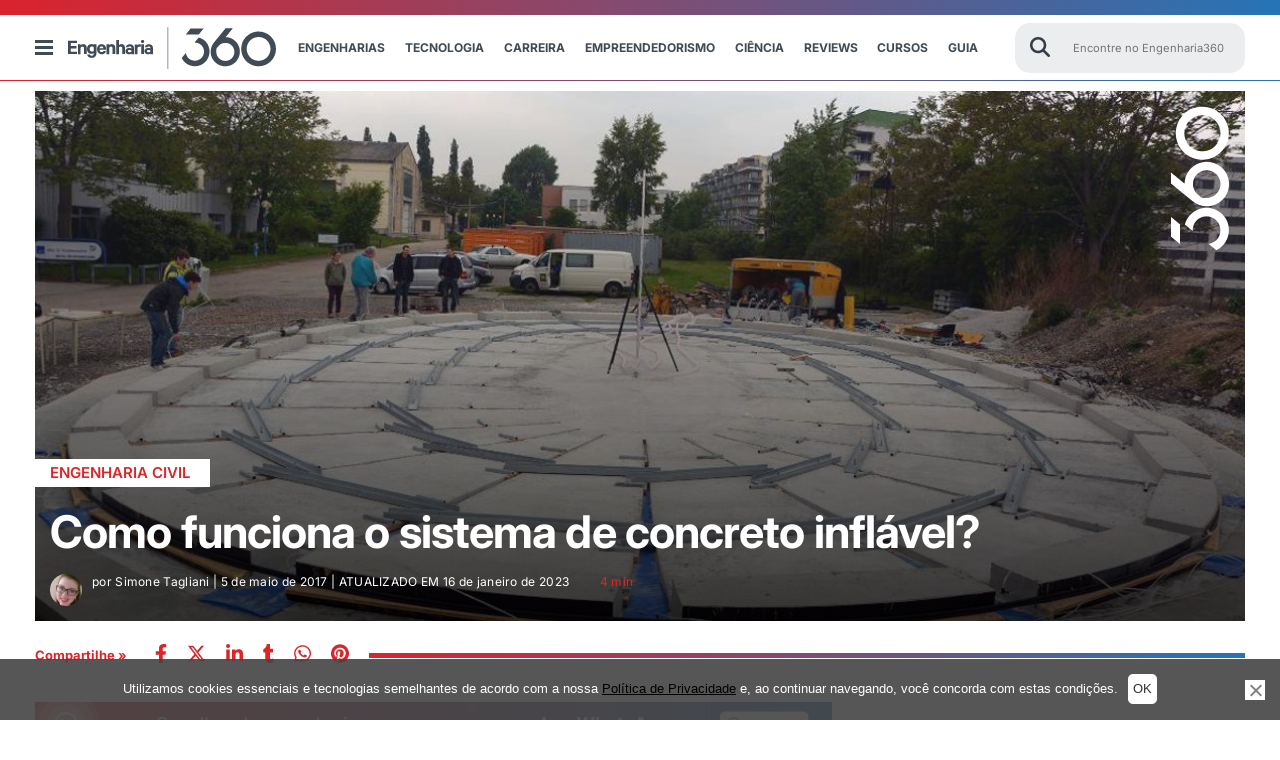

--- FILE ---
content_type: text/html; charset=UTF-8
request_url: https://engenharia360.com/como-funciona-o-sistema-de-concreto-inflavel/
body_size: 83989
content:
<!doctype html>
<html lang="pt-br">
<head>
	<meta charset="utf-8">
	<meta name="p:domain_verify" content="2cac3db23af997641caa445b3b873c8d" />
	<meta http-equiv="X-UA-Compatible" content="IE=edge">
	<meta name="viewport" content="width=device-width, initial-scale=1, maximum-scale=1, user-scalable=no">
	<script async src="https://pagead2.googlesyndication.com/pagead/js/adsbygoogle.js?client=ca-pub-4060055509985671" crossorigin="anonymous"></script>
		<style>img:is([sizes="auto" i], [sizes^="auto," i]) { contain-intrinsic-size: 3000px 1500px }</style>
	<!-- Etiqueta do Google (gtag.js) Modo de consentimento dataLayer adicionado pelo Site Kit -->
<script id="google_gtagjs-js-consent-mode-data-layer">
window.dataLayer = window.dataLayer || [];function gtag(){dataLayer.push(arguments);}
gtag('consent', 'default', {"ad_personalization":"denied","ad_storage":"denied","ad_user_data":"denied","analytics_storage":"denied","functionality_storage":"denied","security_storage":"denied","personalization_storage":"denied","region":["AT","BE","BG","CH","CY","CZ","DE","DK","EE","ES","FI","FR","GB","GR","HR","HU","IE","IS","IT","LI","LT","LU","LV","MT","NL","NO","PL","PT","RO","SE","SI","SK"],"wait_for_update":500});
window._googlesitekitConsentCategoryMap = {"statistics":["analytics_storage"],"marketing":["ad_storage","ad_user_data","ad_personalization"],"functional":["functionality_storage","security_storage"],"preferences":["personalization_storage"]};
window._googlesitekitConsents = {"ad_personalization":"denied","ad_storage":"denied","ad_user_data":"denied","analytics_storage":"denied","functionality_storage":"denied","security_storage":"denied","personalization_storage":"denied","region":["AT","BE","BG","CH","CY","CZ","DE","DK","EE","ES","FI","FR","GB","GR","HR","HU","IE","IS","IT","LI","LT","LU","LV","MT","NL","NO","PL","PT","RO","SE","SI","SK"],"wait_for_update":500};
</script>
<!-- Fim da etiqueta do Google (gtag.js) Modo de consentimento dataLayer adicionado pelo Site Kit -->

<!-- Otimização para mecanismos de pesquisa pelo Rank Math - https://rankmath.com/ -->
<title>Como funciona o sistema de Concreto Inflável | 360 Explica</title><link rel="stylesheet" href="https://engenharia360.com/wp-content/cache/fonts/1/google-fonts/css/6/b/0/78781a67c84cf662d00c79b873892.css" data-wpr-hosted-gf-parameters="family=Inter:ital,opsz,wght@0,14..32,100..900;1,14..32,100..900&display=swap"/>
<meta name="description" content="Neste artigo mostraremos uma nova técnica patenteada no mercado. Trata-se de um tipo de estrutura em concreto erguida com auxilio de uma cúpula inflável."/>
<meta name="robots" content="follow, index, max-snippet:-1, max-video-preview:-1, max-image-preview:large"/>
<link rel="canonical" href="https://engenharia360.com/como-funciona-o-sistema-de-concreto-inflavel/" />
<meta property="og:locale" content="pt_BR" />
<meta property="og:type" content="article" />
<meta property="og:title" content="Como funciona o sistema de Concreto Inflável | 360 Explica" />
<meta property="og:description" content="Neste artigo mostraremos uma nova técnica patenteada no mercado. Trata-se de um tipo de estrutura em concreto erguida com auxilio de uma cúpula inflável." />
<meta property="og:url" content="https://engenharia360.com/como-funciona-o-sistema-de-concreto-inflavel/" />
<meta property="og:site_name" content="Engenharia 360 - Engenharia para todos" />
<meta property="article:publisher" content="https://www.facebook.com/engenharia360" />
<meta property="article:tag" content="arquiteto italiano Dante Bini" />
<meta property="article:tag" content="arquitetura" />
<meta property="article:tag" content="Áustria" />
<meta property="article:tag" content="Benjamim Kromoser" />
<meta property="article:tag" content="casas infláveis" />
<meta property="article:tag" content="cimento" />
<meta property="article:tag" content="conchas acústicas" />
<meta property="article:tag" content="concreto" />
<meta property="article:tag" content="Concreto Endurecido" />
<meta property="article:tag" content="Concreto Inflável" />
<meta property="article:tag" content="Construção Civil" />
<meta property="article:tag" content="Crespellano" />
<meta property="article:tag" content="cúpulas" />
<meta property="article:tag" content="cúpulas curvas" />
<meta property="article:tag" content="edifícios curvos" />
<meta property="article:tag" content="Engenharia Civil" />
<meta property="article:tag" content="engenharia estrutural" />
<meta property="article:tag" content="estruturas curvas" />
<meta property="article:tag" content="Estruturas em Concreto" />
<meta property="article:tag" content="forma de cunha" />
<meta property="article:tag" content="Formação Pneumática de Concreto Endurecido" />
<meta property="article:tag" content="formas livres" />
<meta property="article:tag" content="fundação rasa" />
<meta property="article:tag" content="galpões" />
<meta property="article:tag" content="Inovação" />
<meta property="article:tag" content="Itália" />
<meta property="article:tag" content="Johann Kolleggerm" />
<meta property="article:tag" content="liberdade criativa" />
<meta property="article:tag" content="passarelas" />
<meta property="article:tag" content="placas de concreto" />
<meta property="article:tag" content="pontes" />
<meta property="article:tag" content="Protótipo" />
<meta property="article:tag" content="radier" />
<meta property="article:tag" content="residencias" />
<meta property="article:tag" content="Técnica Binishell" />
<meta property="article:tag" content="tecnologia" />
<meta property="article:tag" content="Túneis" />
<meta property="article:tag" content="Universidade de TU Wien" />
<meta property="article:tag" content="viadutos" />
<meta property="article:section" content="Engenharia Civil" />
<meta property="og:updated_time" content="2023-01-16T23:29:18-03:00" />
<meta property="fb:app_id" content="734636908432345" />
<meta property="og:image" content="https://engenharia360.com/wp-content/uploads/2019/01/6-2.jpg" />
<meta property="og:image:secure_url" content="https://engenharia360.com/wp-content/uploads/2019/01/6-2.jpg" />
<meta property="og:image:width" content="1200" />
<meta property="og:image:height" content="800" />
<meta property="og:image:alt" content="concreto inflável" />
<meta property="og:image:type" content="image/jpeg" />
<meta property="article:published_time" content="2017-05-05T08:16:08-03:00" />
<meta property="article:modified_time" content="2023-01-16T23:29:18-03:00" />
<meta name="twitter:card" content="summary_large_image" />
<meta name="twitter:title" content="Como funciona o sistema de Concreto Inflável | 360 Explica" />
<meta name="twitter:description" content="Neste artigo mostraremos uma nova técnica patenteada no mercado. Trata-se de um tipo de estrutura em concreto erguida com auxilio de uma cúpula inflável." />
<meta name="twitter:site" content="@engenharia360" />
<meta name="twitter:creator" content="@engenharia360" />
<meta name="twitter:image" content="https://engenharia360.com/wp-content/uploads/2019/01/6-2.jpg" />
<script type="application/ld+json" class="rank-math-schema">{"@context":"https://schema.org","@graph":[{"@type":["NewsMediaOrganization","Organization"],"@id":"https://engenharia360.com/#organization","name":"Engenharia 360 - Engenharia para todos","url":"https://engenharia360.com","sameAs":["https://www.facebook.com/engenharia360","https://twitter.com/engenharia360"],"logo":{"@type":"ImageObject","@id":"https://engenharia360.com/#logo","url":"https://engenharia360.com/wp-content/uploads/2023/10/360-brand1.gif","contentUrl":"https://engenharia360.com/wp-content/uploads/2023/10/360-brand1.gif","caption":"Engenharia 360 - Engenharia para todos","inLanguage":"pt-BR","width":"151","height":"152"}},{"@type":"WebSite","@id":"https://engenharia360.com/#website","url":"https://engenharia360.com","name":"Engenharia 360 - Engenharia para todos","alternateName":"Eng360 - Engenharia para todos","publisher":{"@id":"https://engenharia360.com/#organization"},"inLanguage":"pt-BR"},{"@type":"ImageObject","@id":"https://engenharia360.com/wp-content/uploads/2019/01/6-2.jpg","url":"https://engenharia360.com/wp-content/uploads/2019/01/6-2.jpg","width":"1200","height":"800","inLanguage":"pt-BR"},{"@type":"WebPage","@id":"https://engenharia360.com/como-funciona-o-sistema-de-concreto-inflavel/#webpage","url":"https://engenharia360.com/como-funciona-o-sistema-de-concreto-inflavel/","name":"Como funciona o sistema de Concreto Infl\u00e1vel | 360 Explica","datePublished":"2017-05-05T08:16:08-03:00","dateModified":"2023-01-16T23:29:18-03:00","isPartOf":{"@id":"https://engenharia360.com/#website"},"primaryImageOfPage":{"@id":"https://engenharia360.com/wp-content/uploads/2019/01/6-2.jpg"},"inLanguage":"pt-BR"},{"@type":"Person","@id":"https://engenharia360.com/author/simone-tagliani/","name":"Simone Tagliani","url":"https://engenharia360.com/author/simone-tagliani/","image":{"@type":"ImageObject","@id":"https://secure.gravatar.com/avatar/9f24991eaf5e515acf3cf3154d95f007b4e5c178c2a3ac03831f786180d97b38?s=96&amp;d=mm&amp;r=g","url":"https://secure.gravatar.com/avatar/9f24991eaf5e515acf3cf3154d95f007b4e5c178c2a3ac03831f786180d97b38?s=96&amp;d=mm&amp;r=g","caption":"Simone Tagliani","inLanguage":"pt-BR"},"worksFor":{"@id":"https://engenharia360.com/#organization"}},{"@type":"BlogPosting","headline":"Como funciona o sistema de Concreto Infl\u00e1vel | 360 Explica Engenharia 360","keywords":"concreto infl\u00e1vel","datePublished":"2017-05-05T08:16:08-03:00","dateModified":"2023-01-16T23:29:18-03:00","articleSection":"360 Explica, Engenharia Civil","author":{"@id":"https://engenharia360.com/author/simone-tagliani/","name":"Simone Tagliani"},"publisher":{"@id":"https://engenharia360.com/#organization"},"description":"Neste artigo mostraremos uma nova t\u00e9cnica patenteada no mercado. Trata-se de um tipo de estrutura em concreto erguida com auxilio de uma c\u00fapula infl\u00e1vel.","name":"Como funciona o sistema de Concreto Infl\u00e1vel | 360 Explica Engenharia 360","@id":"https://engenharia360.com/como-funciona-o-sistema-de-concreto-inflavel/#richSnippet","isPartOf":{"@id":"https://engenharia360.com/como-funciona-o-sistema-de-concreto-inflavel/#webpage"},"image":{"@id":"https://engenharia360.com/wp-content/uploads/2019/01/6-2.jpg"},"inLanguage":"pt-BR","mainEntityOfPage":{"@id":"https://engenharia360.com/como-funciona-o-sistema-de-concreto-inflavel/#webpage"}}]}</script>
<!-- /Plugin de SEO Rank Math para WordPress -->

<link rel='dns-prefetch' href='//www.googletagmanager.com' />
<link rel='dns-prefetch' href='//pagead2.googlesyndication.com' />

<link rel="alternate" type="application/rss+xml" title="Feed de Engenharia 360 &raquo; Story" href="https://engenharia360.com/web-stories/feed/"><link rel='stylesheet' id='wp-block-library-css' href='https://engenharia360.com/wp-includes/css/dist/block-library/style.css?ver=2c91cded9e63abb2943f0ba834f6162d' media='all' />
<style id='classic-theme-styles-inline-css'>
/**
 * These rules are needed for backwards compatibility.
 * They should match the button element rules in the base theme.json file.
 */
.wp-block-button__link {
	color: #ffffff;
	background-color: #32373c;
	border-radius: 9999px; /* 100% causes an oval, but any explicit but really high value retains the pill shape. */

	/* This needs a low specificity so it won't override the rules from the button element if defined in theme.json. */
	box-shadow: none;
	text-decoration: none;

	/* The extra 2px are added to size solids the same as the outline versions.*/
	padding: calc(0.667em + 2px) calc(1.333em + 2px);

	font-size: 1.125em;
}

.wp-block-file__button {
	background: #32373c;
	color: #ffffff;
	text-decoration: none;
}

</style>
<style id='global-styles-inline-css'>
:root{--wp--preset--aspect-ratio--square: 1;--wp--preset--aspect-ratio--4-3: 4/3;--wp--preset--aspect-ratio--3-4: 3/4;--wp--preset--aspect-ratio--3-2: 3/2;--wp--preset--aspect-ratio--2-3: 2/3;--wp--preset--aspect-ratio--16-9: 16/9;--wp--preset--aspect-ratio--9-16: 9/16;--wp--preset--color--black: #000000;--wp--preset--color--cyan-bluish-gray: #abb8c3;--wp--preset--color--white: #ffffff;--wp--preset--color--pale-pink: #f78da7;--wp--preset--color--vivid-red: #cf2e2e;--wp--preset--color--luminous-vivid-orange: #ff6900;--wp--preset--color--luminous-vivid-amber: #fcb900;--wp--preset--color--light-green-cyan: #7bdcb5;--wp--preset--color--vivid-green-cyan: #00d084;--wp--preset--color--pale-cyan-blue: #8ed1fc;--wp--preset--color--vivid-cyan-blue: #0693e3;--wp--preset--color--vivid-purple: #9b51e0;--wp--preset--gradient--vivid-cyan-blue-to-vivid-purple: linear-gradient(135deg,rgba(6,147,227,1) 0%,rgb(155,81,224) 100%);--wp--preset--gradient--light-green-cyan-to-vivid-green-cyan: linear-gradient(135deg,rgb(122,220,180) 0%,rgb(0,208,130) 100%);--wp--preset--gradient--luminous-vivid-amber-to-luminous-vivid-orange: linear-gradient(135deg,rgba(252,185,0,1) 0%,rgba(255,105,0,1) 100%);--wp--preset--gradient--luminous-vivid-orange-to-vivid-red: linear-gradient(135deg,rgba(255,105,0,1) 0%,rgb(207,46,46) 100%);--wp--preset--gradient--very-light-gray-to-cyan-bluish-gray: linear-gradient(135deg,rgb(238,238,238) 0%,rgb(169,184,195) 100%);--wp--preset--gradient--cool-to-warm-spectrum: linear-gradient(135deg,rgb(74,234,220) 0%,rgb(151,120,209) 20%,rgb(207,42,186) 40%,rgb(238,44,130) 60%,rgb(251,105,98) 80%,rgb(254,248,76) 100%);--wp--preset--gradient--blush-light-purple: linear-gradient(135deg,rgb(255,206,236) 0%,rgb(152,150,240) 100%);--wp--preset--gradient--blush-bordeaux: linear-gradient(135deg,rgb(254,205,165) 0%,rgb(254,45,45) 50%,rgb(107,0,62) 100%);--wp--preset--gradient--luminous-dusk: linear-gradient(135deg,rgb(255,203,112) 0%,rgb(199,81,192) 50%,rgb(65,88,208) 100%);--wp--preset--gradient--pale-ocean: linear-gradient(135deg,rgb(255,245,203) 0%,rgb(182,227,212) 50%,rgb(51,167,181) 100%);--wp--preset--gradient--electric-grass: linear-gradient(135deg,rgb(202,248,128) 0%,rgb(113,206,126) 100%);--wp--preset--gradient--midnight: linear-gradient(135deg,rgb(2,3,129) 0%,rgb(40,116,252) 100%);--wp--preset--font-size--small: 13px;--wp--preset--font-size--medium: 20px;--wp--preset--font-size--large: 36px;--wp--preset--font-size--x-large: 42px;--wp--preset--spacing--20: 0.44rem;--wp--preset--spacing--30: 0.67rem;--wp--preset--spacing--40: 1rem;--wp--preset--spacing--50: 1.5rem;--wp--preset--spacing--60: 2.25rem;--wp--preset--spacing--70: 3.38rem;--wp--preset--spacing--80: 5.06rem;--wp--preset--shadow--natural: 6px 6px 9px rgba(0, 0, 0, 0.2);--wp--preset--shadow--deep: 12px 12px 50px rgba(0, 0, 0, 0.4);--wp--preset--shadow--sharp: 6px 6px 0px rgba(0, 0, 0, 0.2);--wp--preset--shadow--outlined: 6px 6px 0px -3px rgba(255, 255, 255, 1), 6px 6px rgba(0, 0, 0, 1);--wp--preset--shadow--crisp: 6px 6px 0px rgba(0, 0, 0, 1);}:where(.is-layout-flex){gap: 0.5em;}:where(.is-layout-grid){gap: 0.5em;}body .is-layout-flex{display: flex;}.is-layout-flex{flex-wrap: wrap;align-items: center;}.is-layout-flex > :is(*, div){margin: 0;}body .is-layout-grid{display: grid;}.is-layout-grid > :is(*, div){margin: 0;}:where(.wp-block-columns.is-layout-flex){gap: 2em;}:where(.wp-block-columns.is-layout-grid){gap: 2em;}:where(.wp-block-post-template.is-layout-flex){gap: 1.25em;}:where(.wp-block-post-template.is-layout-grid){gap: 1.25em;}.has-black-color{color: var(--wp--preset--color--black) !important;}.has-cyan-bluish-gray-color{color: var(--wp--preset--color--cyan-bluish-gray) !important;}.has-white-color{color: var(--wp--preset--color--white) !important;}.has-pale-pink-color{color: var(--wp--preset--color--pale-pink) !important;}.has-vivid-red-color{color: var(--wp--preset--color--vivid-red) !important;}.has-luminous-vivid-orange-color{color: var(--wp--preset--color--luminous-vivid-orange) !important;}.has-luminous-vivid-amber-color{color: var(--wp--preset--color--luminous-vivid-amber) !important;}.has-light-green-cyan-color{color: var(--wp--preset--color--light-green-cyan) !important;}.has-vivid-green-cyan-color{color: var(--wp--preset--color--vivid-green-cyan) !important;}.has-pale-cyan-blue-color{color: var(--wp--preset--color--pale-cyan-blue) !important;}.has-vivid-cyan-blue-color{color: var(--wp--preset--color--vivid-cyan-blue) !important;}.has-vivid-purple-color{color: var(--wp--preset--color--vivid-purple) !important;}.has-black-background-color{background-color: var(--wp--preset--color--black) !important;}.has-cyan-bluish-gray-background-color{background-color: var(--wp--preset--color--cyan-bluish-gray) !important;}.has-white-background-color{background-color: var(--wp--preset--color--white) !important;}.has-pale-pink-background-color{background-color: var(--wp--preset--color--pale-pink) !important;}.has-vivid-red-background-color{background-color: var(--wp--preset--color--vivid-red) !important;}.has-luminous-vivid-orange-background-color{background-color: var(--wp--preset--color--luminous-vivid-orange) !important;}.has-luminous-vivid-amber-background-color{background-color: var(--wp--preset--color--luminous-vivid-amber) !important;}.has-light-green-cyan-background-color{background-color: var(--wp--preset--color--light-green-cyan) !important;}.has-vivid-green-cyan-background-color{background-color: var(--wp--preset--color--vivid-green-cyan) !important;}.has-pale-cyan-blue-background-color{background-color: var(--wp--preset--color--pale-cyan-blue) !important;}.has-vivid-cyan-blue-background-color{background-color: var(--wp--preset--color--vivid-cyan-blue) !important;}.has-vivid-purple-background-color{background-color: var(--wp--preset--color--vivid-purple) !important;}.has-black-border-color{border-color: var(--wp--preset--color--black) !important;}.has-cyan-bluish-gray-border-color{border-color: var(--wp--preset--color--cyan-bluish-gray) !important;}.has-white-border-color{border-color: var(--wp--preset--color--white) !important;}.has-pale-pink-border-color{border-color: var(--wp--preset--color--pale-pink) !important;}.has-vivid-red-border-color{border-color: var(--wp--preset--color--vivid-red) !important;}.has-luminous-vivid-orange-border-color{border-color: var(--wp--preset--color--luminous-vivid-orange) !important;}.has-luminous-vivid-amber-border-color{border-color: var(--wp--preset--color--luminous-vivid-amber) !important;}.has-light-green-cyan-border-color{border-color: var(--wp--preset--color--light-green-cyan) !important;}.has-vivid-green-cyan-border-color{border-color: var(--wp--preset--color--vivid-green-cyan) !important;}.has-pale-cyan-blue-border-color{border-color: var(--wp--preset--color--pale-cyan-blue) !important;}.has-vivid-cyan-blue-border-color{border-color: var(--wp--preset--color--vivid-cyan-blue) !important;}.has-vivid-purple-border-color{border-color: var(--wp--preset--color--vivid-purple) !important;}.has-vivid-cyan-blue-to-vivid-purple-gradient-background{background: var(--wp--preset--gradient--vivid-cyan-blue-to-vivid-purple) !important;}.has-light-green-cyan-to-vivid-green-cyan-gradient-background{background: var(--wp--preset--gradient--light-green-cyan-to-vivid-green-cyan) !important;}.has-luminous-vivid-amber-to-luminous-vivid-orange-gradient-background{background: var(--wp--preset--gradient--luminous-vivid-amber-to-luminous-vivid-orange) !important;}.has-luminous-vivid-orange-to-vivid-red-gradient-background{background: var(--wp--preset--gradient--luminous-vivid-orange-to-vivid-red) !important;}.has-very-light-gray-to-cyan-bluish-gray-gradient-background{background: var(--wp--preset--gradient--very-light-gray-to-cyan-bluish-gray) !important;}.has-cool-to-warm-spectrum-gradient-background{background: var(--wp--preset--gradient--cool-to-warm-spectrum) !important;}.has-blush-light-purple-gradient-background{background: var(--wp--preset--gradient--blush-light-purple) !important;}.has-blush-bordeaux-gradient-background{background: var(--wp--preset--gradient--blush-bordeaux) !important;}.has-luminous-dusk-gradient-background{background: var(--wp--preset--gradient--luminous-dusk) !important;}.has-pale-ocean-gradient-background{background: var(--wp--preset--gradient--pale-ocean) !important;}.has-electric-grass-gradient-background{background: var(--wp--preset--gradient--electric-grass) !important;}.has-midnight-gradient-background{background: var(--wp--preset--gradient--midnight) !important;}.has-small-font-size{font-size: var(--wp--preset--font-size--small) !important;}.has-medium-font-size{font-size: var(--wp--preset--font-size--medium) !important;}.has-large-font-size{font-size: var(--wp--preset--font-size--large) !important;}.has-x-large-font-size{font-size: var(--wp--preset--font-size--x-large) !important;}
:where(.wp-block-post-template.is-layout-flex){gap: 1.25em;}:where(.wp-block-post-template.is-layout-grid){gap: 1.25em;}
:where(.wp-block-columns.is-layout-flex){gap: 2em;}:where(.wp-block-columns.is-layout-grid){gap: 2em;}
:root :where(.wp-block-pullquote){font-size: 1.5em;line-height: 1.6;}
</style>
<link rel='stylesheet' id='cookie-notice-front-css' href='https://engenharia360.com/wp-content/plugins/cookie-notice/css/front.css?ver=2.5.6' media='all' />
<link rel='stylesheet' id='rss-retriever-css' href='https://engenharia360.com/wp-content/plugins/wp-rss-retriever/inc/css/rss-retriever.css?ver=1.6.10' media='all' />
<link rel='stylesheet' id='engenharia-style-css' href='https://engenharia360.com/wp-content/themes/engenharia/style.css?ver=1.0.0' media='all' />
<link rel='stylesheet' id='engenharia-style-main-css' href='https://engenharia360.com/wp-content/cache/background-css/1/engenharia360.com/wp-content/themes/engenharia/css/main.css?ver=1.0.0&wpr_t=1769890094' media='all' />
<link rel='stylesheet' id='engenharia-style-single-post-css' href='https://engenharia360.com/wp-content/cache/background-css/1/engenharia360.com/wp-content/themes/engenharia/css/single_post.css?ver=1.0.0&wpr_t=1769890094' media='all' />
<link rel='stylesheet' id='katex-css' href='https://engenharia360.com/wp-content/plugins/katex/assets/katex-0.13.13/katex.min.css?ver=2c91cded9e63abb2943f0ba834f6162d' media='all' />
<script id="cookie-notice-front-js-before">
var cnArgs = {"ajaxUrl":"https:\/\/engenharia360.com\/wp-admin\/admin-ajax.php","nonce":"2ad011d84d","hideEffect":"fade","position":"bottom","onScroll":false,"onScrollOffset":100,"onClick":false,"cookieName":"cookie_notice_accepted","cookieTime":7862400,"cookieTimeRejected":86400,"globalCookie":false,"redirection":false,"cache":true,"revokeCookies":false,"revokeCookiesOpt":"automatic"};
</script>
<script src="https://engenharia360.com/wp-content/plugins/cookie-notice/js/front.js?ver=2.5.6" id="cookie-notice-front-js"></script>
<script src="https://engenharia360.com/wp-includes/js/jquery/jquery.js?ver=3.7.1" id="jquery-core-js"></script>
<script src="https://engenharia360.com/wp-includes/js/jquery/jquery-migrate.js?ver=3.4.1" defer="defer" type="text/javascript"></script>
<script id="bodhi_svg_inline-js-extra">
var svgSettings = {"skipNested":""};
</script>
<script src="https://engenharia360.com/wp-content/plugins/svg-support/js/min/svgs-inline-min.js" id="bodhi_svg_inline-js"></script>
<script id="bodhi_svg_inline-js-after">
cssTarget={"Bodhi":"img.style-svg","ForceInlineSVG":"style-svg"};ForceInlineSVGActive="true";frontSanitizationEnabled=false;
</script>

<!-- Snippet da etiqueta do Google (gtag.js) adicionado pelo Site Kit -->

<!-- Snippet do Google Análises adicionado pelo Site Kit -->
<script src="https://www.googletagmanager.com/gtag/js?id=G-3Z756M50ZJ" id="google_gtagjs-js" async></script>
<script id="google_gtagjs-js-after">
window.dataLayer = window.dataLayer || [];function gtag(){dataLayer.push(arguments);}
gtag("set","linker",{"domains":["engenharia360.com"]});
gtag("js", new Date());
gtag("set", "developer_id.dZTNiMT", true);
gtag("config", "G-3Z756M50ZJ");
 window._googlesitekit = window._googlesitekit || {}; window._googlesitekit.throttledEvents = []; window._googlesitekit.gtagEvent = (name, data) => { var key = JSON.stringify( { name, data } ); if ( !! window._googlesitekit.throttledEvents[ key ] ) { return; } window._googlesitekit.throttledEvents[ key ] = true; setTimeout( () => { delete window._googlesitekit.throttledEvents[ key ]; }, 5 ); gtag( "event", name, { ...data, event_source: "site-kit" } ); };
</script>

<!-- Fim do snippet da etiqueta do Google (gtag.js) adicionado pelo Site Kit -->
<meta name="generator" content="Site Kit by Google 1.154.0" />
<!-- Meta-etiquetas do Google AdSense adicionado pelo Site Kit -->
<meta name="google-adsense-platform-account" content="ca-host-pub-2644536267352236">
<meta name="google-adsense-platform-domain" content="sitekit.withgoogle.com">
<!-- Fim das meta-etiquetas do Google AdSense adicionado pelo Site Kit -->

<!-- Snippet do Google Adsense adicionado pelo Site Kit -->
<script async src="https://pagead2.googlesyndication.com/pagead/js/adsbygoogle.js?client=ca-pub-4060055509985671&amp;host=ca-host-pub-2644536267352236" crossorigin="anonymous"></script>

<!-- Fim do snippet do Google AdSense adicionado pelo Site Kit -->
<link rel="icon" href="https://engenharia360.com/wp-content/uploads/2023/09/cropped-engenharia360-icon-512x512-1-32x32.png" sizes="32x32" />
<link rel="icon" href="https://engenharia360.com/wp-content/uploads/2023/09/cropped-engenharia360-icon-512x512-1-192x192.png" sizes="192x192" />
<link rel="apple-touch-icon" href="https://engenharia360.com/wp-content/uploads/2023/09/cropped-engenharia360-icon-512x512-1-180x180.png" />
<meta name="msapplication-TileImage" content="https://engenharia360.com/wp-content/uploads/2023/09/cropped-engenharia360-icon-512x512-1-270x270.png" />
<!--script async src="https://securepubads.g.doubleclick.net/tag/js/gpt.js"></script-->
<script>
  window.googletag = window.googletag || {cmd: []};
  googletag.cmd.push(function() {
    googletag.defineSlot('/36179642/360_D_Artigos_1/', [[970, 250], [728, 90], [970, 90], [750,90]],'div-gpt-ad-1669663189860-0').addService(googletag.pubads());
    googletag.defineSlot('/36179642/360_M_Home_3', [[300, 100], [300, 250]], 'div-gpt-ad-1669667775681-0').addService(googletag.pubads());
    googletag.defineSlot('/36179642/360_M_Home_3', [[300, 100], [300, 250]], 'div-gpt-ad-1669667875681-0').addService(googletag.pubads());
    googletag.defineSlot('/36179642/360_M_Home_3', [[300, 100], [300, 250]], 'div-gpt-ad-1669667875781-0').addService(googletag.pubads());
    googletag.defineSlot('/36179642/360_D_Home_2', [[970, 250], [728, 90], [970, 90]], 'div-gpt-ad-1740182299699-0').addService(googletag.pubads());
    googletag.defineSlot('/36179642/360_D_Home_3', [[970, 250], [728, 90], [970, 90]], 'div-gpt-ad-1669668543362-0').addService(googletag.pubads());
    googletag.defineSlot('/36179642/360_D_Artigos_1', [[970, 250], [970, 90], [728, 90], [300, 100]], 'div-gpt-ad-1669747632440-0').addService(googletag.pubads());
    googletag.defineSlot('/36179642/360_M_Artigos_1', [[320, 50], [300, 100], [300, 250]], 'div-gpt-ad-1669747672845-0').addService(googletag.pubads());
    googletag.defineSlot('/36179642/Desktop_Mobile_Bloco_07-Sky',[[300, 600]], 'div-gpt-ad-1675362968610-0').addService(googletag.pubads());
    
    googletag.pubads().enableSingleRequest();
    googletag.enableServices();
    
  });
</script><noscript><style id="rocket-lazyload-nojs-css">.rll-youtube-player, [data-lazy-src]{display:none !important;}</style></noscript>
	
	
	

	<!-- Disable tap highlight on IE -->
	<meta name="msapplication-tap-highlight" content="no">
	<!-- Add to homescreen for Chrome on Android -->
	<meta name="mobile-web-app-capable" content="yes">
	<meta name="application-name" content="Como funciona o sistema de concreto inflável?">
	<link rel="icon" sizes="192x192" href="/img/icons/android-icon-192x192.png">
	<!-- Add to homescreen for Safari on iOS -->
	<meta name="apple-mobile-web-app-capable" content="yes">
	<meta name="apple-mobile-web-app-status-bar-style" content="#434c51">
	<meta name="apple-mobile-web-app-title" content="Como funciona o sistema de concreto inflável?">
	<link rel="apple-touch-icon" href="/img/icons/apple-icon.png">
	<link rel="apple-touch-icon" sizes="57x57" href="/img/icons/apple-icon-57x57.png">
	<link rel="apple-touch-icon" sizes="60x60" href="/img/icons/apple-icon-60x60.png">
	<link rel="apple-touch-icon" sizes="72x72" href="/img/icons/apple-icon-72x72.png">
	<link rel="apple-touch-icon" sizes="76x76" href="/img/icons/apple-icon-76x76.png">
	<link rel="apple-touch-icon" sizes="114x114" href="/img/icons/apple-icon-114x114.png">
	<link rel="apple-touch-icon" sizes="120x120" href="/img/icons/apple-icon-120x120.png">
	<link rel="apple-touch-icon" sizes="144x144" href="/img/icons/apple-icon-144x144.png">
	<link rel="apple-touch-icon" sizes="152x152" href="/img/icons/apple-icon-152x152.png">
	<link rel="apple-touch-icon" sizes="180x180" href="/img/icons/apple-icon-180x180.png">

	<!-- Tile icon for Win8 (144x144 + tile color) -->
	<meta name="msapplication-TileImage" content="/img/icons/ms-icon-144x144.png">
	<meta name="msapplication-TileColor" content="#434c51">

	<!-- Color the status bar on mobile devices -->
	<meta name="theme-color" content="#434c51">

	<link rel="icon" type="image/png" sizes="32x32" href="https://engenharia360.com/wp-content/themes/engenharia/assets/icons/favicon-32x32.png">
	<link rel="icon" type="image/png" sizes="96x96" href="https://engenharia360.com/wp-content/themes/engenharia/assets/icons/favicon-96x96.png">
	<link rel="icon" type="image/png" sizes="16x16" href="https://engenharia360.com/wp-content/themes/engenharia/assets/icons/favicon-16x16.png">
	<link rel="shortcut icon" href="https://engenharia360.com/wp-content/themes/engenharia/assets/icons/favicon.ico">
	<link rel="apple-touch-icon" sizes="180x180" href="/apple-touch-icon.png">
	<link rel="icon" type="image/png" sizes="32x32" href="/favicon-32x32.png">
	<link rel="icon" type="image/png" sizes="16x16" href="/favicon-16x16.png">
	<link rel="shortcut icon" type="image/x-icon" href="/favicon.ico">
	<link rel="manifest" href="/site.webmanifest">
	<link rel="mask-icon" href="/safari-pinned-tab.svg" color="#5bbad5">
	<meta name="msapplication-TileColor" content="#00aba9">
	<meta name="theme-color" content="#ffffff">

	<!-- add optad 360  -->
	<script async src="//cmp.optad360.io/items/f4447282-2304-47ba-8693-252524ef9fe1.min.js"></script>
	<script async src="//get.optad360.io/sf/e4b218d1-2bab-45cb-bab7-52c6a8b3b7f2/plugin.min.js"></script>

	<script type="text/javascript">
		/** This section is only needed once per page if manually copying **/
		if (typeof MauticSDKLoaded == 'undefined') {
			var MauticSDKLoaded = true;
			var head            = document.getElementsByTagName('head')[0];
			var script          = document.createElement('script');
			script.type         = 'text/javascript';
			script.src          = 'https://mautic.engenharia360.com/media/js/mautic-form.js?v549b942e';
			script.onload       = function() {
				MauticSDK.onLoad();
			};
			head.appendChild(script);
			var MauticDomain = 'https://mautic.engenharia360.com';
			var MauticLang   = {
				'submittingMessage': "Por favor, aguarde..."
			}
		}else if (typeof MauticSDK != 'undefined') {
			MauticSDK.onLoad();
		}
	</script>

	<script async src="https://securepubads.g.doubleclick.net/tag/js/gpt.js" crossorigin="anonymous"></script>
	<script>
		window.googletag = window.googletag || {cmd: []};
		googletag.cmd.push(function() {
			googletag.defineSlot('/36179642/360_D_Artigos_1', [[300, 250], [728, 90], [320, 50], [970, 90], [300, 100], [970, 250]], 'div-gpt-ad-1748548353660-0').addService(googletag.pubads());
			googletag.pubads().enableSingleRequest();
			googletag.enableServices();
		});
	</script>
<style id="wpr-lazyload-bg-container"></style><style id="wpr-lazyload-bg-exclusion"></style>
<noscript>
<style id="wpr-lazyload-bg-nostyle">.banner-category .container-header{--wpr-bg-6f9e2f53-1456-4ea8-8b2e-9fe7d72f3193: url('https://engenharia360.com/wp-content/themes/engenharia/img/header-busca.png');}.banner_post .tempoleitura .icon-time{--wpr-bg-02ba8f75-8d73-40b8-8d10-156109a73835: url('https://engenharia360.com/wp-content/themes/engenharia/img/sprite.png');}</style>
</noscript>
<script type="application/javascript">const rocket_pairs = [{"selector":".banner-category .container-header","style":".banner-category .container-header{--wpr-bg-6f9e2f53-1456-4ea8-8b2e-9fe7d72f3193: url('https:\/\/engenharia360.com\/wp-content\/themes\/engenharia\/img\/header-busca.png');}","hash":"6f9e2f53-1456-4ea8-8b2e-9fe7d72f3193","url":"https:\/\/engenharia360.com\/wp-content\/themes\/engenharia\/img\/header-busca.png"},{"selector":".banner_post .tempoleitura .icon-time","style":".banner_post .tempoleitura .icon-time{--wpr-bg-02ba8f75-8d73-40b8-8d10-156109a73835: url('https:\/\/engenharia360.com\/wp-content\/themes\/engenharia\/img\/sprite.png');}","hash":"02ba8f75-8d73-40b8-8d10-156109a73835","url":"https:\/\/engenharia360.com\/wp-content\/themes\/engenharia\/img\/sprite.png"}]; const rocket_excluded_pairs = [];</script><meta name="generator" content="WP Rocket 3.18.3" data-wpr-features="wpr_lazyload_css_bg_img wpr_lazyload_images wpr_image_dimensions wpr_preload_links wpr_host_fonts_locally wpr_desktop" /></head>
<body class="wp-singular post-template-default single single-post postid-33469 single-format-standard wp-theme-engenharia cookies-not-set">
	<header data-rocket-location-hash="53780d65e7103d7910148de880fb0d0b" id="menus">
    <div data-rocket-location-hash="a5b3c1db70d7d26dd6a72cb95eb887d7" class="container-menu d-none d-lg-block">
        <div data-rocket-location-hash="9cf5a726cd42cb9a51cf2b32efaaceec" class="position-relative w-100">
            <div id="menu" class="menu-branco">
                <div class="container container-flex">
                    <div class="button-menu">
                        <div class="bar1"></div>
                        <div class="bar2"></div>
                        <div class="bar3"></div>
                    </div>
                    						<a href="https://engenharia360.com" class="custom-logo-link" rel="home" aria-label="Engenharia 360"><img width="210" height="44" src="data:image/svg+xml,%3Csvg%20xmlns='http://www.w3.org/2000/svg'%20viewBox='0%200%20210%2044'%3E%3C/svg%3E" alt="" data-lazy-src="https://engenharia360.com/wp-content/uploads/2025/05/logo-360-MENU.svg" /><noscript><img width="210" height="44" src="https://engenharia360.com/wp-content/uploads/2025/05/logo-360-MENU.svg" alt="" /></noscript></a>
					
                    <nav id="site-navigation" class="main-navigation">
                        <div class="menu-menu-1-topo-desktop-container"><ul id="menu-1-top" class="menu"><li id="menu-item-230943" class="menu-item menu-item-type-taxonomy menu-item-object-category current-post-ancestor menu-item-230943"><a href="https://engenharia360.com/categoria/engenharia/">Engenharias</a></li>
<li id="menu-item-230946" class="menu-item menu-item-type-taxonomy menu-item-object-category menu-item-230946"><a href="https://engenharia360.com/categoria/tecnologia/">Tecnologia</a></li>
<li id="menu-item-230940" class="menu-item menu-item-type-taxonomy menu-item-object-category menu-item-230940"><a href="https://engenharia360.com/categoria/carreira/">Carreira</a></li>
<li id="menu-item-230942" class="menu-item menu-item-type-taxonomy menu-item-object-category menu-item-230942"><a href="https://engenharia360.com/categoria/empreendedorismo/">Empreendedorismo</a></li>
<li id="menu-item-230941" class="menu-item menu-item-type-taxonomy menu-item-object-category menu-item-230941"><a href="https://engenharia360.com/categoria/ciencia/">Ciência</a></li>
<li id="menu-item-230944" class="menu-item menu-item-type-taxonomy menu-item-object-category menu-item-230944"><a href="https://engenharia360.com/categoria/review-360/">Reviews</a></li>
<li id="menu-item-230945" class="menu-item menu-item-type-custom menu-item-object-custom menu-item-230945"><a target="_blank" href="https://teslatreinamentos.com/main-eng360">Cursos</a></li>
<li id="menu-item-232151" class="menu-item menu-item-type-post_type menu-item-object-page menu-item-232151"><a href="https://engenharia360.com/guia-das-engenharias/">Guia</a></li>
</ul></div>                    </nav>
                    <div class="box-search">
                        <form action="https://engenharia360.com" method="get">
                            <button><svg class="svg-inline--fa fa-magnifying-glass" aria-hidden="true" focusable="false" data-prefix="fas" data-icon="magnifying-glass" role="img" xmlns="http://www.w3.org/2000/svg" viewBox="0 0 512 512" data-fa-i2svg=""><path fill="currentColor" d="M416 208c0 45.9-14.9 88.3-40 122.7L502.6 457.4c12.5 12.5 12.5 32.8 0 45.3s-32.8 12.5-45.3 0L330.7 376c-34.4 25.2-76.8 40-122.7 40C93.1 416 0 322.9 0 208S93.1 0 208 0S416 93.1 416 208zM208 352a144 144 0 1 0 0-288 144 144 0 1 0 0 288z"></path></svg></button>
                            <input type="text" name="s" value="" placeholder="Encontre no Engenharia360">
                        </form>
                    </div>
                    
                </div>
            </div>        
        </div>
    </div>
    <div data-rocket-location-hash="e0bb14e3a45ecafed2a705efb2df4b95" class="container-menu-mobile d-block d-lg-none">
        <div data-rocket-location-hash="c393c08089576659900d54086795fd04" id="menu-mobile" class="black active container">
            <div class="button-menu">
                <div class="bar1"></div>
                <div class="bar2"></div>
                <div class="bar3"></div>
            </div>
                            <a href="https://engenharia360.com" class="custom-logo-link" rel="home" aria-label="Engenharia 360"><img width="210" height="44" src="data:image/svg+xml,%3Csvg%20xmlns='http://www.w3.org/2000/svg'%20viewBox='0%200%20210%2044'%3E%3C/svg%3E" alt="" data-lazy-src="https://engenharia360.com/wp-content/uploads/2025/05/logo-360-MENU.svg" /><noscript><img width="210" height="44" src="https://engenharia360.com/wp-content/uploads/2025/05/logo-360-MENU.svg" alt="" /></noscript></a>
            
            <div class="box-search">
                <form action="https://engenharia360.com" method="get">
                    <button class="link-busca opensearch"><svg class="svg-inline--fa fa-magnifying-glass" aria-hidden="true" focusable="false" data-prefix="fas" data-icon="magnifying-glass" role="img" xmlns="http://www.w3.org/2000/svg" viewBox="0 0 512 512" data-fa-i2svg=""><path fill="currentColor" d="M416 208c0 45.9-14.9 88.3-40 122.7L502.6 457.4c12.5 12.5 12.5 32.8 0 45.3s-32.8 12.5-45.3 0L330.7 376c-34.4 25.2-76.8 40-122.7 40C93.1 416 0 322.9 0 208S93.1 0 208 0S416 93.1 416 208zM208 352a144 144 0 1 0 0-288 144 144 0 1 0 0 288z"></path></svg></button>
                    <input type="text" name="s" value="" placeholder="Encontre no Engenharia360">
                </form>
            </div>
        </div>    
    </div>
    <div data-rocket-location-hash="dc29f0e412c4fdec672e054c6da3a210" class="container-menu-open">
        <div data-rocket-location-hash="ca23f7c07336b7cf8c7766d2ffffc9d9" class="container">
            <div data-rocket-location-hash="886052d89aa58b7a0d9180233ecfb60b" class="row">
                <div class="grid-4">
                    <ul class="link-list level1">
                        <li>ENGENHARIAS
                            <select id="selectEngenhariaMenu" onchange="selectEngenhariaMenu(this)">
                                <option value="">SELECIONE ABAIXO</option>
                                <option value="engenharia-acustica">Engenharia Acústica</option>
                                <option value="engenharia-aeroespacial">Engenharia Aeroespacial</option>
                                <option value="engenharia-aeronautica">Engenharia Aeronáutica</option>
                                <option value="engenharia-agricola">Engenharia Agrícola</option>
                                <option value="engenharia-agronomica">Engenharia Agronômica</option>
                                <option value="engenharia-ambiental-e-sanitaria">Engenharia Ambiental e Sanitária</option>
                                <option value="engenharia-biomedica">Engenharia Biomédica</option>
                                <option value="engenharia-civil">Engenharia Civil</option>
                                <option value="engenharia-da-mobilidade">Engenharia da Mobilidade</option>
                                <option value="engenharia-de-agrimensura-e-cartografica">Engenharia de Agrimensura e Cartográfica</option>
                                <option value="engenharia-de-alimentos">Engenharia de Alimentos</option>
                                <option value="engenharia-de-bioprocessos">Engenharia de Bioprocessos</option>
                                <option value="engenharia-de-computacao">Engenharia de Computação</option>
                                <option value="engenharia-de-controle-e-automacao">Engenharia de Controle e Automação</option>
                                <option value="engenharia-de-energia">Engenharia de Energia</option>
                                <option value="engenharia-de-inovacao">Engenharia de Inovação</option>
                                <option value="engenharia-de-materiais">Engenharia de Materiais</option>
                                <option value="engenharia-de-minas">Engenharia de Minas</option>
                                <option value="engenharia-de-pesca-e-aquicultura">Engenharia de Pesca e Aquicultura</option>
                                <option value="engenharia-de-petroleo">Engenharia de Petróleo</option>
                                <option value="engenharia-de-producao">Engenharia de Produção</option>
                                <option value="engenharia-de-seguranca-no-trabalho">Engenharia de Segurança no Trabalho</option>
                                <option value="engenharia-de-sistemas">Engenharia de Sistemas</option>
                                <option value="engenharia-de-software">Engenharia de Software</option>
                                <option value="engenharia-de-telecomunicacoes">Engenharia de Telecomunicações</option>
                                <option value="engenharia-eletrica">Engenharia Elétrica</option>
                                <option value="engenharia-eletronica">Engenharia Eletrônica</option>
                                <option value="engenharia-ferroviaria-e-metroviaria">Engenharia Ferroviária e Metroviária</option>
                                <option value="engenharia-fisica">Engenharia Física</option>
                                <option value="engenharia-florestal">Engenharia Florestal</option>
                                <option value="engenharia-hidrica">Engenharia Hídrica</option>
                                <option value="engenharia-industrial">Engenharia Industrial</option>
                                <option value="engenharia-mecanica">Engenharia Mecânica</option>
                                <option value="engenharia-mecatronica">Engenharia Mecatrônica</option>
                                <option value="engenharia-metalurgica">Engenharia Metalúrgica</option>
                                <option value="engenharia-naval">Engenharia Naval</option>
                                <option value="engenharia-nuclear">Engenharia Nuclear</option>
                                <option value="engenharia-quimica">Engenharia Química</option>
                                <option value="engenharia-textil">Engenharia Têxtil</option>
                            </select>                      
                        </li>                 
                        <li><a href="https://engenharia360.com/ultimas-noticias" target="">Últimas Notícias</a></li>
                        <li><a href="https://www.youtube.com/engenharia360" target="_blank">TV 360</a></li>
                        <li><a href="https://teslatreinamentos.com/main-eng360" target="_blank">CURSOS</a></li>
                    </ul>

                    <div class="redes d-inline-flex"><a href="https://www.linkedin.com/company/engenharia360" target="_blank" rel="noreferrer noopener" aria-label="Rede social engenharia"><img width="30" height="30" src="data:image/svg+xml,%3Csvg%20xmlns='http://www.w3.org/2000/svg'%20viewBox='0%200%2030%2030'%3E%3C/svg%3E" class="attachment-30x30 size-30x30" alt="linkedin" decoding="async" data-lazy-src="https://engenharia360.com/wp-content/uploads/2025/06/linkedin.svg" /><noscript><img width="30" height="30" src="https://engenharia360.com/wp-content/uploads/2025/06/linkedin.svg" class="attachment-30x30 size-30x30" alt="linkedin" decoding="async" /></noscript></a><a href="https://chat.whatsapp.com/HhSWpGiiIXg0tk3uwTWTx4" target="_blank" rel="noreferrer noopener" aria-label="Rede social engenharia"><img width="30" height="30" src="data:image/svg+xml,%3Csvg%20xmlns='http://www.w3.org/2000/svg'%20viewBox='0%200%2030%2030'%3E%3C/svg%3E" class="attachment-30x30 size-30x30" alt="" decoding="async" data-lazy-src="https://engenharia360.com/wp-content/uploads/2025/06/whatsapp.svg" /><noscript><img width="30" height="30" src="https://engenharia360.com/wp-content/uploads/2025/06/whatsapp.svg" class="attachment-30x30 size-30x30" alt="" decoding="async" /></noscript></a><a href="https://br.pinterest.com/engenharia360/" target="_blank" rel="noreferrer noopener" aria-label="Rede social engenharia"><img width="30" height="30" src="data:image/svg+xml,%3Csvg%20xmlns='http://www.w3.org/2000/svg'%20viewBox='0%200%2030%2030'%3E%3C/svg%3E" class="attachment-30x30 size-30x30" alt="" decoding="async" data-lazy-src="https://engenharia360.com/wp-content/uploads/2025/06/pinterest.svg" /><noscript><img width="30" height="30" src="https://engenharia360.com/wp-content/uploads/2025/06/pinterest.svg" class="attachment-30x30 size-30x30" alt="" decoding="async" /></noscript></a><a href="https://www.youtube.com/engenharia360" target="_blank" rel="noreferrer noopener" aria-label="Rede social engenharia"><img width="30" height="30" src="data:image/svg+xml,%3Csvg%20xmlns='http://www.w3.org/2000/svg'%20viewBox='0%200%2030%2030'%3E%3C/svg%3E" class="attachment-30x30 size-30x30" alt="" decoding="async" data-lazy-src="https://engenharia360.com/wp-content/uploads/2025/06/youtube.svg" /><noscript><img width="30" height="30" src="https://engenharia360.com/wp-content/uploads/2025/06/youtube.svg" class="attachment-30x30 size-30x30" alt="" decoding="async" /></noscript></a><a href="https://www.instagram.com/engenharia360/" target="_blank" rel="noreferrer noopener" aria-label="Rede social engenharia"><img width="30" height="30" src="data:image/svg+xml,%3Csvg%20xmlns='http://www.w3.org/2000/svg'%20viewBox='0%200%2030%2030'%3E%3C/svg%3E" class="attachment-30x30 size-30x30" alt="" decoding="async" data-lazy-src="https://engenharia360.com/wp-content/uploads/2025/06/instagram.svg" /><noscript><img width="30" height="30" src="https://engenharia360.com/wp-content/uploads/2025/06/instagram.svg" class="attachment-30x30 size-30x30" alt="" decoding="async" /></noscript></a><a href="https://x.com/engenharia360/" target="_blank" rel="noreferrer noopener" aria-label="Rede social engenharia"><img width="30" height="30" src="data:image/svg+xml,%3Csvg%20xmlns='http://www.w3.org/2000/svg'%20viewBox='0%200%2030%2030'%3E%3C/svg%3E" class="attachment-30x30 size-30x30" alt="" decoding="async" data-lazy-src="https://engenharia360.com/wp-content/uploads/2025/06/x.svg" /><noscript><img width="30" height="30" src="https://engenharia360.com/wp-content/uploads/2025/06/x.svg" class="attachment-30x30 size-30x30" alt="" decoding="async" /></noscript></a><a href="https://www.facebook.com/engenharia360" target="_blank" rel="noreferrer noopener" aria-label="Rede social engenharia"><img width="30" height="30" src="data:image/svg+xml,%3Csvg%20xmlns='http://www.w3.org/2000/svg'%20viewBox='0%200%2030%2030'%3E%3C/svg%3E" class="attachment-30x30 size-30x30" alt="" decoding="async" data-lazy-src="https://engenharia360.com/wp-content/uploads/2025/06/facebook_2.svg" /><noscript><img width="30" height="30" src="https://engenharia360.com/wp-content/uploads/2025/06/facebook_2.svg" class="attachment-30x30 size-30x30" alt="" decoding="async" /></noscript></a><a href="https://www.tiktok.com/@engenharia360" target="_blank" rel="noreferrer noopener" aria-label="Rede social engenharia"><img width="30" height="30" src="data:image/svg+xml,%3Csvg%20xmlns='http://www.w3.org/2000/svg'%20viewBox='0%200%2030%2030'%3E%3C/svg%3E" class="attachment-30x30 size-30x30" alt="" decoding="async" data-lazy-src="https://engenharia360.com/wp-content/uploads/2025/06/tiktok.svg" /><noscript><img width="30" height="30" src="https://engenharia360.com/wp-content/uploads/2025/06/tiktok.svg" class="attachment-30x30 size-30x30" alt="" decoding="async" /></noscript></a></div>                </div>
                <div class="grid-4">            
                    <ul class="link-list level2 dotline">
                        <li><a>CONTEÚDOS ORIGINAIS</a>
                            <ul class="link-list level3">
                                <li><a href="https://engenharia360.com/categoria/lista-360">&rsaquo; LISTA 360</a></li>                    
                                <li><a href="https://engenharia360.com/categoria/360-explica">&rsaquo; 360 EXPLICA</a></li>                    
                                <li><a href="https://engenharia360.com/categoria/review-360">&rsaquo; REVIEW 360</a></li>                    
                                <li><a href="https://engenharia360.com/categoria/entrevista-360">&rsaquo; ENTREVISTA 360</a></li>                    
                                <li><a href="https://engenharia360.com/categoria/360-on-the-road">&rsaquo; 360 ON THE ROAD</a></li>                    
                                <li><a href="https://engenharia360.com/categoria/cobertura-360">&rsaquo; COBERTURA 360</a></li>                    
                            </ul>                        
                        </li>    
                        <li><a href="https://engenharia360.com/categoria/engenharia">ENGENHARIA</a></li>                
                        <li><a href="https://engenharia360.com/categoria/tecnologia">TECNOLOGIA</a></li>                
                        <li><a href="https://engenharia360.com/categoria/carreira">CARREIRA</a></li>                
                        <li><a href="https://engenharia360.com/categoria/empreendedorismo">EMPREENDEDORISMO</a></li>                
                        <li><a href="https://engenharia360.com/categoria/ciencia">CIÊNCIA</a></li>                
                    </ul>                
                </div>
                <div class="grid-4">            
                    <ul class="link-list level2 dotline">               
                        <li><a href="https://engenharia360.com/guia-das-engenharias">GUIA DAS ENGENHARIAS</a></li>                
                        <li><a href="https://whatsapp.com/channel/0029VaAveMwJENxu2bZqmL3D" target="_blank">Canal Whatsapp</a></li>
                        <li><a href="https://t.me/s/Engenharia360" target="_blank">Grupo Telegram</a></li>
                        <li><a href="https://engenharia360.com/seja-nosso-redator/">SEJA nosso redator</a></li>
                        <li class="divider"></li>
                        <li><a href="https://engenharia360.com/sobre">SOBRE</a></li>                
                        <li><a href="https://engenharia360.com/solicitacao-de-remocao-de-imagens">Remoção de Imagem</a></li>
                        <li><a href="https://engenharia360.com/contato">CONTATO</a></li>
                        <li><a href="https://engenharia360.com/anuncie">ANUNCIE</a></li>
                    </ul>                
                    <div class="box-search">
                        <form action="https://engenharia360.com" method="get">
                            <button><svg class="svg-inline--fa fa-magnifying-glass" aria-hidden="true" focusable="false" data-prefix="fas" data-icon="magnifying-glass" role="img" xmlns="http://www.w3.org/2000/svg" viewBox="0 0 512 512" data-fa-i2svg=""><path fill="currentColor" d="M416 208c0 45.9-14.9 88.3-40 122.7L502.6 457.4c12.5 12.5 12.5 32.8 0 45.3s-32.8 12.5-45.3 0L330.7 376c-34.4 25.2-76.8 40-122.7 40C93.1 416 0 322.9 0 208S93.1 0 208 0S416 93.1 416 208zM208 352a144 144 0 1 0 0-288 144 144 0 1 0 0 288z"></path></svg></button>
                            <input type="text" name="s" value="" placeholder="Encontre no Engenharia360">
                        </form>
                    </div>
                </div>            
            </div>
            <div data-rocket-location-hash="eba0c3de63ef232d13efe2935ab36efc" class="row">
                <div class="grid-12">
                    <div class="copyr">
                                                    <a href="https://engenharia360.com" class="custom-logo-link" rel="home" aria-label="Engenharia 360"><img width="180" height="180" src="data:image/svg+xml,%3Csvg%20xmlns='http://www.w3.org/2000/svg'%20viewBox='0%200%20180%20180'%3E%3C/svg%3E" alt="" data-lazy-src="https://engenharia360.com/wp-content/uploads/2025/05/engenharia_360_logo.webp" /><noscript><img width="180" height="180" src="https://engenharia360.com/wp-content/uploads/2025/05/engenharia_360_logo.webp" alt="" /></noscript></a>
                                                <div>© 2026 - 360 NEGÓCIOS DIGITAIS</div>
                        <ul class="link-list level4 text-center m-auto w-100">
                            <li><a href="https://engenharia360.com/termos-de-uso">TERMOS DE USO</a></li>
                            <li><a href="https://engenharia360.com/politica-de-privacidade">PRIVACIDADE</a></li>
                        </ul>                
                    </div>  
                </div>
            </div>
        </div>
    </div>
</header>  
	<main data-rocket-location-hash="37ae7ddceea0b059b2b4201bbd180973" id="infinite-scroll-posts-container" class=" entry-content">
		
<article data-rocket-location-hash="cc0dee056fc3d12ee1b15b4522fbbeb7" id="post-33469" class="container ">
	<div data-rocket-location-hash="3d079fb0120f07a0d4cd123125a436be" id="headerDesktop" class="banner_post d-none d-sm-block">
    <header class="entry-header" style="background-image: linear-gradient(to bottom, rgba(245, 246, 252, 0.1), rgba(0, 0, 0, 0.75)), url(https://engenharia360.com/wp-content/uploads/2019/01/6-2.jpg);">
        <div class="row container-header">
            <div class="grid-10 d-flex">
                <div class="meta-post align-self-end">
                    <div class="category">
                        <span class="post-category"><a href="https://engenharia360.com/categoria/engenharia/engenharia-civil/">Engenharia Civil</a></span>                    </div>
                    <div class="">
                        <h1 class="entry-title">Como funciona o sistema de concreto inflável?</h1>
                    </div>
                    <div class="row d-flex">
                        <div class="info">
                            <div class="autor">
                                <div class="imgAuthor">
                                <img width="285" height="329" src="data:image/svg+xml,%3Csvg%20xmlns='http://www.w3.org/2000/svg'%20viewBox='0%200%20285%20329'%3E%3C/svg%3E" class="imagem-autor" alt="Engenharia 360" decoding="async" fetchpriority="high" data-lazy-src="https://engenharia360.com/wp-content/uploads/2020/10/simone-e1636424694598.gif" /><noscript><img width="285" height="329" src="https://engenharia360.com/wp-content/uploads/2020/10/simone-e1636424694598.gif" class="imagem-autor" alt="Engenharia 360" decoding="async" fetchpriority="high" /></noscript>                                </div>
                                <span>por </span> <span class="byline"> <span class="author vcard">Simone Tagliani</span></span>                                <span class="data"> | <span class="posted-on"><time class="entry-date published" datetime="sex/maio/2017">5 de maio de 2017</time> <span class="atualizado_em">| ATUALIZADO EM <time class="updated" datetime="2023-01-16T23:29:18-03:00">16 de janeiro de 2023</time></span></span></span>
                                <span class="tempoleitura"><i class="icon-time"></i><span class="span-reading-time rt-reading-time"><span class="rt-label rt-prefix"></span> <span class="rt-time"> 4</span> <span class="rt-label rt-postfix"></span></span>min</span>
                                <br/>
                                <span class="legenda"></span>
                            </div>
                        </div>
                    </div>
                </div>
            </div>
            <div class="grid-2 text-right logo_e_patrocinio">
                <div class="logo_engenharia">
                    <svg id="logo" xmlns="http://www.w3.org/2000/svg" version="1.1" xmlns:xlink="http://www.w3.org/1999/xlink" viewBox="0 0 60 144.5"><path class="st0" d="M20.8,108c-2.8,2.8-4.9,6.3-5.9,10.3l7.8,6.4c0-.3,0-.5,0-.8,0-5,2.6-9.4,6.6-11.8,2.1-1.3,4.6-2,7.2-2s.2,0,.3,0c7.5.1,13.6,6.3,13.6,13.8s-5.2,12.7-11.9,13.7l7.8,6.4c7.4-3.6,12.6-11.3,12.6-20.1s-4.6-15.7-11.4-19.5c-2.4-1.4-5.2-2.3-8.1-2.7-.9-.1-1.9-.2-2.8-.2-1.8,0-3.5.2-5.1.6-4.1,1-7.7,3-10.6,5.9"/><path class="st0" d="M14.5,77.3l-13.5-11v11l21.1,17.2c2.1,1.8,4.5,3.2,7.1,4.2,3.2,1.2,6.6,1.6,10.2,1.2.7,0,1.5-.2,2.2-.4,1-.2,1.9-.5,2.8-.8,1.4-.5,2.7-1.2,4-1.9,7.2-4.4,11.5-12.7,10.5-21.6-1.4-12.2-12.5-20.9-24.7-19.5-11.2,1.3-19.5,10.7-19.7,21.7M50.5,77.8c0,7.6-6.2,13.8-13.8,13.8s-5.5-.9-7.7-2.4c-.7-.5-1.3-1-1.9-1.5-2.6-2.5-4.2-6-4.2-9.9,0-7.6,6.2-13.8,13.8-13.8,7.6,0,13.8,6.2,13.8,13.8"/><path class="st0" d="M5.8,27c0,14.7,11.9,26.5,26.5,26.5s26.5-11.9,26.5-26.5S47,.5,32.3.5c-14.7,0-26.5,11.9-26.5,26.5M50.5,27c0,10-8.1,18.1-18.1,18.1s-18.1-8.1-18.1-18.1,8.1-18.1,18.1-18.1c10,0,18.1,8.1,18.1,18.1"/><polygon class="st0" points="1 110.7 1 130.4 10.1 137.9 10.1 118.2 1 110.7"/></svg>
                </div>
                <div class="logo_patrocinador">
                                    </div>
            </div>
        </div>
    </header>
</div>

<div data-rocket-location-hash="e7c827e041d1833c2af02a4885c1b4c3" id="headerMobile" class="banner_post d-block d-sm-none">
    <div class="d-block d-sm-none meta-post-descricao">
        <div class="category">
            <span class="post-category"><a href="https://engenharia360.com/categoria/engenharia/engenharia-civil/">Engenharia Civil</a></span>        </div>
        <h1 class="entry-title">Como funciona o sistema de concreto inflável?</h1>
        <span>por </span> <span class="byline"> <span class="author vcard">Simone Tagliani</span></span>        <span class="data"> | <span class="posted-on"><time class="entry-date published" datetime="sex/maio/2017">5 de maio de 2017</time> <span class="atualizado_em">| ATUALIZADO EM <time class="updated" datetime="2023-01-16T23:29:18-03:00">16 de janeiro de 2023</time></span></span></span>
        <span class="tempoleitura"><i class="icon-time"></i><span class="span-reading-time rt-reading-time"><span class="rt-label rt-prefix"></span> <span class="rt-time"> 4</span> <span class="rt-label rt-postfix"></span></span>min</span>
        <span class="legenda"></span>
            </div>

    <header class="entry-header" style="background-image: linear-gradient(to bottom, rgba(245, 246, 252, 0.1), rgba(56, 55, 55, 0.75)), url(https://engenharia360.com/wp-content/uploads/2019/01/6-2.jpg);">
        <div class="row container-header">
            <div class="grid-12 text-right logo_e_patrocinio">
                <div class="logo_engenharia text-right">
                    <svg id="logo" xmlns="http://www.w3.org/2000/svg" version="1.1" xmlns:xlink="http://www.w3.org/1999/xlink" viewBox="0 0 60 144.5"><path class="st0" d="M20.8,108c-2.8,2.8-4.9,6.3-5.9,10.3l7.8,6.4c0-.3,0-.5,0-.8,0-5,2.6-9.4,6.6-11.8,2.1-1.3,4.6-2,7.2-2s.2,0,.3,0c7.5.1,13.6,6.3,13.6,13.8s-5.2,12.7-11.9,13.7l7.8,6.4c7.4-3.6,12.6-11.3,12.6-20.1s-4.6-15.7-11.4-19.5c-2.4-1.4-5.2-2.3-8.1-2.7-.9-.1-1.9-.2-2.8-.2-1.8,0-3.5.2-5.1.6-4.1,1-7.7,3-10.6,5.9"/><path class="st0" d="M14.5,77.3l-13.5-11v11l21.1,17.2c2.1,1.8,4.5,3.2,7.1,4.2,3.2,1.2,6.6,1.6,10.2,1.2.7,0,1.5-.2,2.2-.4,1-.2,1.9-.5,2.8-.8,1.4-.5,2.7-1.2,4-1.9,7.2-4.4,11.5-12.7,10.5-21.6-1.4-12.2-12.5-20.9-24.7-19.5-11.2,1.3-19.5,10.7-19.7,21.7M50.5,77.8c0,7.6-6.2,13.8-13.8,13.8s-5.5-.9-7.7-2.4c-.7-.5-1.3-1-1.9-1.5-2.6-2.5-4.2-6-4.2-9.9,0-7.6,6.2-13.8,13.8-13.8,7.6,0,13.8,6.2,13.8,13.8"/><path class="st0" d="M5.8,27c0,14.7,11.9,26.5,26.5,26.5s26.5-11.9,26.5-26.5S47,.5,32.3.5c-14.7,0-26.5,11.9-26.5,26.5M50.5,27c0,10-8.1,18.1-18.1,18.1s-18.1-8.1-18.1-18.1,8.1-18.1,18.1-18.1c10,0,18.1,8.1,18.1,18.1"/><polygon class="st0" points="1 110.7 1 130.4 10.1 137.9 10.1 118.2 1 110.7"/></svg>
                </div>
                <div class="logo_patrocinador">
                                    </div>
            </div>
        </div>
    </header>
</div>	<div class="row">
		<div class="grid-12 compartilhe">
			<label>Compartilhe &raquo;</label>
			<a href="https://www.facebook.com/sharer/sharer.php?u=https://engenharia360.com/como-funciona-o-sistema-de-concreto-inflavel/" target="_blank" rel="external" aria-label="facebook"><svg class="svg-inline--fa fa-facebook-f" aria-hidden="true" focusable="false" data-prefix="fab" data-icon="facebook-f" role="img" xmlns="http://www.w3.org/2000/svg" viewBox="0 0 320 512" data-fa-i2svg=""><path fill="currentColor" d="M279.14 288l14.22-92.66h-88.91v-60.13c0-25.35 12.42-50.06 52.24-50.06h40.42V6.26S260.43 0 225.36 0c-73.22 0-121.08 44.38-121.08 124.72v70.62H22.89V288h81.39v224h100.17V288z"></path></svg></a>
			<a href="https://twitter.com/intent/tweet?url=https://engenharia360.com/como-funciona-o-sistema-de-concreto-inflavel/&text=" target="_blank" rel="external" aria-label="twitter"><svg class="svg-inline--fa fa-x-twitter" aria-hidden="true" focusable="false" data-prefix="fab" data-icon="x-twitter" role="img" xmlns="http://www.w3.org/2000/svg" viewBox="0 0 512 512" data-fa-i2svg=""><path fill="currentColor" d="M389.2 48h70.6L305.6 224.2 487 464H345L233.7 318.6 106.5 464H35.8L200.7 275.5 26.8 48H172.4L272.9 180.9 389.2 48zM364.4 421.8h39.1L151.1 88h-42L364.4 421.8z"></path></svg></a>
			<a href="https://www.linkedin.com/shareArticle?mini=true&url=https://engenharia360.com/como-funciona-o-sistema-de-concreto-inflavel/&title=Como funciona o sistema de concreto inflável?&summary=&source=" target="_blank" rel="external" aria-label="whatsapp"><svg class="svg-inline--fa fa-linkedin-in" aria-hidden="true" focusable="false" data-prefix="fab" data-icon="linkedin-in" role="img" xmlns="http://www.w3.org/2000/svg" viewBox="0 0 448 512" data-fa-i2svg=""><path fill="currentColor" d="M100.28 448H7.4V148.9h92.88zM53.79 108.1C24.09 108.1 0 83.5 0 53.8a53.79 53.79 0 0 1 107.58 0c0 29.7-24.1 54.3-53.79 54.3zM447.9 448h-92.68V302.4c0-34.7-.7-79.2-48.29-79.2-48.29 0-55.69 37.7-55.69 76.7V448h-92.78V148.9h89.08v40.8h1.3c12.4-23.5 42.69-48.3 87.88-48.3 94 0 111.28 61.9 111.28 142.3V448z"></path></svg></a>
			<a href="https://www.tumblr.com/widgets/share/tool?shareSource=legacy&canonicalUrl=https://engenharia360.com/como-funciona-o-sistema-de-concreto-inflavel/&posttype=link" target="_blank" class="" rel="external" aria-label="whatsapp"><svg class="svg-inline--fa fa-tumblr" aria-hidden="true" focusable="false" data-prefix="fab" data-icon="tumblr" role="img" xmlns="http://www.w3.org/2000/svg" viewBox="0 0 320 512" data-fa-i2svg=""><path fill="currentColor" d="M309.8 480.3c-13.6 14.5-50 31.7-97.4 31.7-120.8 0-147-88.8-147-140.6v-144H17.9c-5.5 0-10-4.5-10-10v-68c0-7.2 4.5-13.6 11.3-16 62-21.8 81.5-76 84.3-117.1.8-11 6.5-16.3 16.1-16.3h70.9c5.5 0 10 4.5 10 10v115.2h83c5.5 0 10 4.4 10 9.9v81.7c0 5.5-4.5 10-10 10h-83.4V360c0 34.2 23.7 53.6 68 35.8 4.8-1.9 9-3.2 12.7-2.2 3.5.9 5.8 3.4 7.4 7.9l22 64.3c1.8 5 3.3 10.6-.4 14.5z"></path></svg></a>
			<a href="https://api.whatsapp.com/send?text=https://engenharia360.com/como-funciona-o-sistema-de-concreto-inflavel/" target="_blank" class="d-inline wppTeste" rel="external" aria-label="whatsapp"><svg class="svg-inline--fa fa-whatsapp" aria-hidden="true" focusable="false" data-prefix="fab" data-icon="whatsapp" role="img" xmlns="http://www.w3.org/2000/svg" viewBox="0 0 448 512" data-fa-i2svg=""><path fill="currentColor" d="M380.9 97.1C339 55.1 283.2 32 223.9 32c-122.4 0-222 99.6-222 222 0 39.1 10.2 77.3 29.6 111L0 480l117.7-30.9c32.4 17.7 68.9 27 106.1 27h.1c122.3 0 224.1-99.6 224.1-222 0-59.3-25.2-115-67.1-157zm-157 341.6c-33.2 0-65.7-8.9-94-25.7l-6.7-4-69.8 18.3L72 359.2l-4.4-7c-18.5-29.4-28.2-63.3-28.2-98.2 0-101.7 82.8-184.5 184.6-184.5 49.3 0 95.6 19.2 130.4 54.1 34.8 34.9 56.2 81.2 56.1 130.5 0 101.8-84.9 184.6-186.6 184.6zm101.2-138.2c-5.5-2.8-32.8-16.2-37.9-18-5.1-1.9-8.8-2.8-12.5 2.8-3.7 5.6-14.3 18-17.6 21.8-3.2 3.7-6.5 4.2-12 1.4-32.6-16.3-54-29.1-75.5-66-5.7-9.8 5.7-9.1 16.3-30.3 1.8-3.7.9-6.9-.5-9.7-1.4-2.8-12.5-30.1-17.1-41.2-4.5-10.8-9.1-9.3-12.5-9.5-3.2-.2-6.9-.2-10.6-.2-3.7 0-9.7 1.4-14.8 6.9-5.1 5.6-19.4 19-19.4 46.3 0 27.3 19.9 53.7 22.6 57.4 2.8 3.7 39.1 59.7 94.8 83.8 35.2 15.2 49 16.5 66.6 13.9 10.7-1.6 32.8-13.4 37.4-26.4 4.6-13 4.6-24.1 3.2-26.4-1.3-2.5-5-3.9-10.5-6.6z"></path></svg></a>
			<a href="https://pinterest.com/pin/create/button/?url=https://engenharia360.com/como-funciona-o-sistema-de-concreto-inflavel/&media=" target="_blank" rel="external" aria-label="pinterest"><svg class="svg-inline--fa fa-pinterest" aria-hidden="true" focusable="false" data-prefix="fab" data-icon="pinterest" role="img" xmlns="http://www.w3.org/2000/svg" viewBox="0 0 496 512" data-fa-i2svg=""><path fill="currentColor" d="M496 256c0 137-111 248-248 248-25.6 0-50.2-3.9-73.4-11.1 10.1-16.5 25.2-43.5 30.8-65 3-11.6 15.4-59 15.4-59 8.1 15.4 31.7 28.5 56.8 28.5 74.8 0 128.7-68.8 128.7-154.3 0-81.9-66.9-143.2-152.9-143.2-107 0-163.9 71.8-163.9 150.1 0 36.4 19.4 81.7 50.3 96.1 4.7 2.2 7.2 1.2 8.3-3.3.8-3.4 5-20.3 6.9-28.1.6-2.5.3-4.7-1.7-7.1-10.1-12.5-18.3-35.3-18.3-56.6 0-54.7 41.4-107.6 112-107.6 60.9 0 103.6 41.5 103.6 100.9 0 67.1-33.9 113.6-78 113.6-24.3 0-42.6-20.1-36.7-44.8 7-29.5 20.5-61.3 20.5-82.6 0-19-10.2-34.9-31.4-34.9-24.9 0-44.9 25.7-44.9 60.2 0 22 7.4 36.8 7.4 36.8s-24.5 103.8-29 123.2c-5 21.4-3 51.6-.9 71.2C65.4 450.9 0 361.1 0 256 0 119 111 8 248 8s248 111 248 248z"></path></svg></a>
			<div class="color-bar"></div>
		</div>
	</div>
<div class="row"><div class="grid-8 conteudo">	<div class="start-channel-lead">
		<a class="lead-channel-link" href="https://whatsapp.com/channel/0029VaAveMwJENxu2bZqmL3D" target="_blank">
			<picture>
				<source media="(min-width:1080px)" data-lazy-srcset="https://engenharia360.com/wp-content/themes/engenharia/img/whatsapp/exlarge-min.jpg" srcset="https://engenharia360.com/wp-content/themes/engenharia/img/whatsapp/exlarge-min.jpg">
				<source media="(min-width:720px)" data-lazy-srcset="https://engenharia360.com/wp-content/themes/engenharia/img/whatsapp/large-min.jpg" srcset="https://engenharia360.com/wp-content/themes/engenharia/img/whatsapp/large-min.jpg">
				<source media="(min-width:475px)" data-lazy-srcset="https://engenharia360.com/wp-content/themes/engenharia/img/whatsapp/medium-min.jpg" srcset="https://engenharia360.com/wp-content/themes/engenharia/img/whatsapp/medium-min.jpg">
				<source media="(min-width:320px)" data-lazy-srcset="https://engenharia360.com/wp-content/themes/engenharia/img/whatsapp/xsmall-min-1.jpg" srcset="https://engenharia360.com/wp-content/themes/engenharia/img/whatsapp/xsmall-min-1.jpg">
				<source media="(min-width:300px)" data-lazy-srcset="https://engenharia360.com/wp-content/themes/engenharia/img/whatsapp/small-min.jpg" srcset="https://engenharia360.com/wp-content/themes/engenharia/img/whatsapp/small-min.jpg">
				<img class="lead-channel-banner entered lazyloaded" src="https://engenharia360.com/wp-content/themes/engenharia/img/whatsapp/large-min.jpg" alt="Canal WhatsApp - Engenharia360" style="width:100%; height:auto" data-lazy-src="https://engenharia360.com/wp-content/themes/engenharia/img/whatsapp/large-min.jpg" data-ll-status="loaded"><noscript><img class="lead-channel-banner" src="https://engenharia360.com/wp-content/themes/engenharia/img/whatsapp/large-min.jpg" alt="Canal WhatsApp - Engenharia360" style="width:100%; height:auto"></noscript>
			</picture>
		</a>
		<br>
	</div>
	
<p>Alguns engenheiros civis e arquitetos costumam não se arriscar com novas tecnologias, optando pelos sistemas tradicionais. O cimento, por exemplo, já vem sendo usado há milhares de anos, desde as construções antigas de períodos arcaicos. Ele resistiu ao passar dos tempos e foi significante até a modernidade. Só que, infelizmente, muitas das técnicas que o aplicam permaneceram sem grandes transformações. Mas, essa situação está para mudar:&nbsp;novos investimentos no setor têm contribuído para o surgimento de ideias inovadoras e uma delas está ganhando bastante atenção e destaque nas mídias &#8211; o concreto inflável.</p>


<div class="wp-block-image wp-image-33483 size-full">
<figure class="aligncenter"><img width="1200" height="641" decoding="async" src="data:image/svg+xml,%3Csvg%20xmlns='http://www.w3.org/2000/svg'%20viewBox='0%200%201200%20641'%3E%3C/svg%3E" alt="Como funciona o sistema de concreto inflável?" class="wp-image-33483" title="Como funciona o sistema de concreto inflável?" data-lazy-src="//engenharia360.com/wp-content/uploads/2017/04/5-2.jpg"><noscript><img width="1200" height="641" decoding="async" src="//engenharia360.com/wp-content/uploads/2017/04/5-2.jpg" alt="Como funciona o sistema de concreto inflável?" class="wp-image-33483" title="Como funciona o sistema de concreto inflável?"></noscript><figcaption class="wp-element-caption">(imagem extraída de Clube do Concreto)</figcaption></figure></div>


<h3 class="wp-block-heading">Sobre o concreto inflável</h3>



<p>PFHC – ou Formação Pneumática de Concreto Endurecido – é como se chama o processo desenvolvido por Benjamim Kromoser e Johann Kolleggerm, do Instituto de Engenharia Estrutural&nbsp;&#8211; Departamento de Estruturas em Concreto&nbsp;&#8211; da Universidade de TU Wien, na Áustria. Eles apresentaram essa tecnologia em 2017. É&nbsp;um método simples de inflar o concreto já endurecido em&nbsp;formas curvas, como cúpulas. Isso ficou popularmente conhecido como concreto inflável.</p><div class='code-block code-block-5' style='margin: 8px auto; text-align: center; display: block; clear: both; width: 100%; overflow: hidden;'>
<div class="ads-inline-content publicicity" style="text-align:center;">
<p><span>PUBLICIDADE</span></p>
<div id="div-gpt-ad-post1" style="margin-left:auto;margin-right:auto;">
<ins class="adsbygoogle"
     style="display:block"
     data-ad-format="fluid"
     data-ad-layout-key="-gs+n-2s-8b+pk"
     data-ad-client="ca-pub-4060055509985671"
     data-ad-slot="1194426504"></ins>
<script>
     (adsbygoogle = window.adsbygoogle || []).push({});
</script>
</div>
<p><span>CONTINUE LENDO ABAIXO</span></p>
</div></div>




<p>Por ora, os pesquisadores realizaram apenas a construção de um protótipo, com dois metros e noventa de altura. Porém, acredita-se que, com as propriedades do concreto inflável, seria possível realizar construções bem maiores e complexas, com até cinquenta metros de diâmetro. Produzir formas livres, desse modo, seria algo mais fácil e econômico, em comparação com os sistemas convencionais. Isso resultaria em mais liberdade criativa aos projetistas&nbsp;e também um aumento de eficiência e de produtividade nos canteiros-de-obras.</p>


<div class="wp-block-image wp-image-33481 size-full">
<figure class="aligncenter"><img width="1200" height="407" decoding="async" src="data:image/svg+xml,%3Csvg%20xmlns='http://www.w3.org/2000/svg'%20viewBox='0%200%201200%20407'%3E%3C/svg%3E" alt="Como funciona o sistema de concreto inflável?" class="wp-image-33481" title="Como funciona o sistema de concreto inflável?" data-lazy-src="//engenharia360.com/wp-content/uploads/2017/04/3-1.jpg"><noscript><img width="1200" height="407" decoding="async" src="//engenharia360.com/wp-content/uploads/2017/04/3-1.jpg" alt="Como funciona o sistema de concreto inflável?" class="wp-image-33481" title="Como funciona o sistema de concreto inflável?"></noscript><figcaption class="wp-element-caption">(imagens extraídas de <a href="//www.curbed.com/2014/7/29/10067296/nicolo-bini-wants-to-revive-the-binishell" target="_blank" rel="noopener noreferrer">Curbed</a> e <a href="//angelicaponciano.blogspot.com.br/2015/07/a-casa-inflavel-de-concreto.html" target="_blank" rel="noopener noreferrer">Blog Angelica&nbsp;Ponciano</a>)</figcaption></figure></div>


<h3 class="wp-block-heading">Seu emprego na engenharia e na arquitetura</h3>



<p>O concreto inflável&nbsp;é um&nbsp;processo&nbsp;que pode ser adaptado em&nbsp;diferentes projetos, visando atender melhor suas necessidades de customização e velocidade de construção.&nbsp;Dessa forma, seria&nbsp;possível construir estruturas realmente surpreendentes. Na engenharia e na arquitetura ele poderia ser empregado em&nbsp;pontes, passarelas, túneis, viadutos e&nbsp;até edifícios curvos, como conchas acústicas e residências.</p>



<h3 class="wp-block-heading">Processo construtivo</h3>



<p>No PFHC, a primeira coisa que se deve fazer é a regularização do terreno. Cúpulas ficam mais bem apoiadas sobre radiers &#8211; um tipo de fundação rasa, como uma placa ou laje, que abrange toda a área da construção. Depois, um colchão de ar vazio, composto de múltiplas folhas plásticas, é colocado sobre a superfície plana. Por cima dele, é feito uma camada de barras metálicas, em aço, e outra com placas de concreto, em forma de cunha. Todo o conjunto é, então, ajustado de acordo com a figura geométrica projetada.</p>


<div class="wp-block-image wp-image-33485 size-full">
<figure class="aligncenter"><img width="1200" height="800" decoding="async" src="data:image/svg+xml,%3Csvg%20xmlns='http://www.w3.org/2000/svg'%20viewBox='0%200%201200%20800'%3E%3C/svg%3E" alt="concreto inflável" class="wp-image-33485" title="Como funciona o sistema de concreto inflável?" data-lazy-src="//engenharia360.com/wp-content/uploads/2017/04/Imagem1-3.jpg"><noscript><img width="1200" height="800" decoding="async" src="//engenharia360.com/wp-content/uploads/2017/04/Imagem1-3.jpg" alt="concreto inflável" class="wp-image-33485" title="Como funciona o sistema de concreto inflável?"></noscript><figcaption class="wp-element-caption">(imagem extraída de&nbsp;<a href="//www.cimentoitambe.com.br/domo-de-concreto-sem-apoio/" target="_blank" rel="noopener noreferrer">Cimento&nbsp;Itambe</a>)</figcaption></figure></div>


<p>Na etapa seguinte, a membrana é inflada, assumindo o formato desejado pelo projetista. Os cabos acabam funcionando como travas, adicionando tensão ao sistema, apertando todos os segmentos, elevando a estrutura e pressionando tudo de fora para dentro. Isso ajuda a manter o movimento em perfeita sincronia e evita que as lajes deslizem e tudo venha a se desmontar. Com a finalização do processo, a câmara de ar pode ser desinflada, removida e reutilizada para erguer uma nova construção. Tudo é muito simples, rápido e seguro.</p><div class='code-block code-block-6' style='margin: 8px auto; text-align: center; display: block; clear: both;'>
<div class="ads-inline-content publicicity"  style="text-align:center;">
<p><span>PUBLICIDADE</span></p>
<div id="div-gpt-ad-post2" style="margin-left:auto;margin-right:auto;">
<!-- Display 728x90 px -->
<ins class="adsbygoogle"
     style="display:inline-block;width:728px;height:90px"
     data-ad-client="ca-pub-4060055509985671"
     data-ad-slot="6333903622"></ins>
<script>
     (adsbygoogle = window.adsbygoogle || []).push({});
</script>
</div>
<p><span>CONTINUE LENDO ABAIXO</span></p>
</div></div>



<div class="wp-block-image wp-image-33484 size-full">
<figure class="aligncenter"><img width="1200" height="800" decoding="async" src="data:image/svg+xml,%3Csvg%20xmlns='http://www.w3.org/2000/svg'%20viewBox='0%200%201200%20800'%3E%3C/svg%3E" alt="Como funciona o sistema de concreto inflável?" class="wp-image-33484" title="Como funciona o sistema de concreto inflável?" data-lazy-src="//engenharia360.com/wp-content/uploads/2017/04/6-2.jpg"><noscript><img width="1200" height="800" decoding="async" src="//engenharia360.com/wp-content/uploads/2017/04/6-2.jpg" alt="Como funciona o sistema de concreto inflável?" class="wp-image-33484" title="Como funciona o sistema de concreto inflável?"></noscript><figcaption class="wp-element-caption">(imagem extraída de&nbsp;<a href="//www.cimentoitambe.com.br/domo-de-concreto-sem-apoio/" target="_blank" rel="noopener noreferrer">Cimento&nbsp;Itambe</a>)</figcaption></figure></div>


<h3 class="wp-block-heading">Possíveis patologias</h3>



<p>Em alguns testes realizados, foi possível&nbsp;detectar que, quando a concha de concreto se forma, certo número de placas apresentam pequenas e finas fissuras. Vale lembrar que o concreto tende a suportar menos o movimento de flexão quando já está endurecido, mas os pesquisadores acreditam que isso não compromete a estabilidade e durabilidade dessas estruturas. Para evitar qualquer infiltração de água, uma argamassa impermeável poderia ser aplicada nas regiões das fissuras, de modo a encobri-las de vez.</p>


<div class="wp-block-image wp-image-33480 size-full">
<figure class="aligncenter"><img width="1200" height="389" decoding="async" src="data:image/svg+xml,%3Csvg%20xmlns='http://www.w3.org/2000/svg'%20viewBox='0%200%201200%20389'%3E%3C/svg%3E" alt="concreto inflável " class="wp-image-33480" title="Como funciona o sistema de concreto inflável?" data-lazy-src="//engenharia360.com/wp-content/uploads/2017/04/2-1.jpg"><noscript><img width="1200" height="389" decoding="async" src="//engenharia360.com/wp-content/uploads/2017/04/2-1.jpg" alt="concreto inflável " class="wp-image-33480" title="Como funciona o sistema de concreto inflável?"></noscript><figcaption class="wp-element-caption">(imagens extraídas de Engenhariae e <a href="//www.cimentoitambe.com.br/domo-de-concreto-sem-apoio/" target="_blank" rel="noopener noreferrer">Cimento&nbsp;Itambe</a>)</figcaption></figure></div>


<h3 class="wp-block-heading">Técnica Binishell</h3>



<p>Talvez a ideia do concreto inflável&nbsp;tenha surgido muito antes do que se pensa. Na década de sessenta, o arquiteto italiano Dante Bini desenvolveu um sistema para a criação de casas infláveis. O primeiro protótipo foi construído em Crespellano, na província de Bolonha, na Itália. O processo lembra muito um balão de aniversário coberto com papel machê. Primeiro, a cúpula, em concreto armado com telas, é construída ao nível do solo. Depois, ela é levantada com a ajuda de uma grande bola, inflada com pressão de ar. Atualmente, já existem quase duas mil Binishells em todo o mundo.</p>


<div class="wp-block-image wp-image-33482 size-full">
<figure class="aligncenter"><img width="1200" height="391" decoding="async" src="data:image/svg+xml,%3Csvg%20xmlns='http://www.w3.org/2000/svg'%20viewBox='0%200%201200%20391'%3E%3C/svg%3E" alt="Como funciona o sistema de concreto inflável?" class="wp-image-33482" title="Como funciona o sistema de concreto inflável?" data-lazy-src="//engenharia360.com/wp-content/uploads/2017/04/4-1.jpg"><noscript><img width="1200" height="391" decoding="async" src="//engenharia360.com/wp-content/uploads/2017/04/4-1.jpg" alt="Como funciona o sistema de concreto inflável?" class="wp-image-33482" title="Como funciona o sistema de concreto inflável?"></noscript><figcaption class="wp-element-caption">(imagens extraídas de Clube do Concreto&nbsp;e Mapa&nbsp;da&nbsp;Obra)</figcaption></figure></div>


<p><br><em>Fontes:&nbsp;<a href="//inhabitat.com/nicolo-binis-domed-binishells-homes-are-made-from-inflatable-concrete/#ixzz3Bi39F8Rn&amp;i" target="_blank" rel="noopener noreferrer">Inhabitat</a>,&nbsp;<a href="//www.mapadaobra.com.br/novidades/bolhas-de-concreto/" target="_blank" rel="noopener noreferrer">Mapa da Obra</a></em>.</p>



<hr class="wp-block-separator has-css-opacity" />



<p><strong>Leia Também:</strong> <span style="color: #ff0000"><a style="color: #ff0000" rel="noopener noreferrer" href="//blogdaarquitetura.com/papo-serio-como-a-arquitetura-pode-ajudar-refugiados-e-imigrantes/" target="_blank">Papo sério: como a arquitetura pode ajudar refugiados e imigrantes</a></span></p><div class='code-block code-block-7' style='margin: 8px auto; text-align: center; display: block; clear: both;'>
<div class="ads-inline-content publicicity"  style="text-align:center;">
<p><span>PUBLICIDADE</span></p>
<div id="div-gpt-ad-post3" style="margin-left:auto;margin-right:auto;">
<ins class="adsbygoogle"
     style="display:block"
     data-ad-format="fluid"
     data-ad-layout-key="-gw-3+1f-3d+2z"
     data-ad-client="ca-pub-4060055509985671"
     data-ad-slot="5852264302"></ins>
<script>
     (adsbygoogle = window.adsbygoogle || []).push({});
</script>
</div>
<p><span>CONTINUE LENDO ABAIXO</span></p>
</div></div>




<p><a href="https://engenharia360.com/conheca-12-casas-incriveis-e-pre-fabricadas-que-podem-ser-montadas-em-tres-dias/">Conheça 12 casas incríveis e pré-fabricadas que podem ser montadas em três dias</a></p>



<p class="has-small-font-size"><em><strong>Imagens:</strong>&nbsp;Todos os Créditos reservados aos respectivos proprietários (sem direitos autorais pretendidos). Caso eventualmente você se considere titular de direitos sobre algumas das imagens em questão, por favor entre em contato com&nbsp;<strong>contato@engenharia360.com</strong>&nbsp;para que possa ser atribuído o respectivo crédito ou providenciada a sua remoção, conforme o caso.</em></p>
<div id="infinite-scroll-posts-container" aria-live="polite"></div><!-- CONTENT END 1 -->
				
				<div class="color-bar"></div>
				<div class="endpostcomments row no-gutters">
					<div class="grid-8 m-0 share ">
							<div class="row">
		<div class="grid-12 compartilhe">
			<label>Compartilhe &raquo;</label>
			<a href="https://www.facebook.com/sharer/sharer.php?u=https://engenharia360.com/como-funciona-o-sistema-de-concreto-inflavel/" target="_blank" rel="external" aria-label="facebook"><svg class="svg-inline--fa fa-facebook-f" aria-hidden="true" focusable="false" data-prefix="fab" data-icon="facebook-f" role="img" xmlns="http://www.w3.org/2000/svg" viewBox="0 0 320 512" data-fa-i2svg=""><path fill="currentColor" d="M279.14 288l14.22-92.66h-88.91v-60.13c0-25.35 12.42-50.06 52.24-50.06h40.42V6.26S260.43 0 225.36 0c-73.22 0-121.08 44.38-121.08 124.72v70.62H22.89V288h81.39v224h100.17V288z"></path></svg></a>
			<a href="https://twitter.com/intent/tweet?url=https://engenharia360.com/como-funciona-o-sistema-de-concreto-inflavel/&text=" target="_blank" rel="external" aria-label="twitter"><svg class="svg-inline--fa fa-x-twitter" aria-hidden="true" focusable="false" data-prefix="fab" data-icon="x-twitter" role="img" xmlns="http://www.w3.org/2000/svg" viewBox="0 0 512 512" data-fa-i2svg=""><path fill="currentColor" d="M389.2 48h70.6L305.6 224.2 487 464H345L233.7 318.6 106.5 464H35.8L200.7 275.5 26.8 48H172.4L272.9 180.9 389.2 48zM364.4 421.8h39.1L151.1 88h-42L364.4 421.8z"></path></svg></a>
			<a href="https://www.linkedin.com/shareArticle?mini=true&url=https://engenharia360.com/como-funciona-o-sistema-de-concreto-inflavel/&title=Como funciona o sistema de concreto inflável?&summary=&source=" target="_blank" rel="external" aria-label="whatsapp"><svg class="svg-inline--fa fa-linkedin-in" aria-hidden="true" focusable="false" data-prefix="fab" data-icon="linkedin-in" role="img" xmlns="http://www.w3.org/2000/svg" viewBox="0 0 448 512" data-fa-i2svg=""><path fill="currentColor" d="M100.28 448H7.4V148.9h92.88zM53.79 108.1C24.09 108.1 0 83.5 0 53.8a53.79 53.79 0 0 1 107.58 0c0 29.7-24.1 54.3-53.79 54.3zM447.9 448h-92.68V302.4c0-34.7-.7-79.2-48.29-79.2-48.29 0-55.69 37.7-55.69 76.7V448h-92.78V148.9h89.08v40.8h1.3c12.4-23.5 42.69-48.3 87.88-48.3 94 0 111.28 61.9 111.28 142.3V448z"></path></svg></a>
			<a href="https://www.tumblr.com/widgets/share/tool?shareSource=legacy&canonicalUrl=https://engenharia360.com/como-funciona-o-sistema-de-concreto-inflavel/&posttype=link" target="_blank" class="" rel="external" aria-label="whatsapp"><svg class="svg-inline--fa fa-tumblr" aria-hidden="true" focusable="false" data-prefix="fab" data-icon="tumblr" role="img" xmlns="http://www.w3.org/2000/svg" viewBox="0 0 320 512" data-fa-i2svg=""><path fill="currentColor" d="M309.8 480.3c-13.6 14.5-50 31.7-97.4 31.7-120.8 0-147-88.8-147-140.6v-144H17.9c-5.5 0-10-4.5-10-10v-68c0-7.2 4.5-13.6 11.3-16 62-21.8 81.5-76 84.3-117.1.8-11 6.5-16.3 16.1-16.3h70.9c5.5 0 10 4.5 10 10v115.2h83c5.5 0 10 4.4 10 9.9v81.7c0 5.5-4.5 10-10 10h-83.4V360c0 34.2 23.7 53.6 68 35.8 4.8-1.9 9-3.2 12.7-2.2 3.5.9 5.8 3.4 7.4 7.9l22 64.3c1.8 5 3.3 10.6-.4 14.5z"></path></svg></a>
			<a href="https://api.whatsapp.com/send?text=https://engenharia360.com/como-funciona-o-sistema-de-concreto-inflavel/" target="_blank" class="d-inline wppTeste" rel="external" aria-label="whatsapp"><svg class="svg-inline--fa fa-whatsapp" aria-hidden="true" focusable="false" data-prefix="fab" data-icon="whatsapp" role="img" xmlns="http://www.w3.org/2000/svg" viewBox="0 0 448 512" data-fa-i2svg=""><path fill="currentColor" d="M380.9 97.1C339 55.1 283.2 32 223.9 32c-122.4 0-222 99.6-222 222 0 39.1 10.2 77.3 29.6 111L0 480l117.7-30.9c32.4 17.7 68.9 27 106.1 27h.1c122.3 0 224.1-99.6 224.1-222 0-59.3-25.2-115-67.1-157zm-157 341.6c-33.2 0-65.7-8.9-94-25.7l-6.7-4-69.8 18.3L72 359.2l-4.4-7c-18.5-29.4-28.2-63.3-28.2-98.2 0-101.7 82.8-184.5 184.6-184.5 49.3 0 95.6 19.2 130.4 54.1 34.8 34.9 56.2 81.2 56.1 130.5 0 101.8-84.9 184.6-186.6 184.6zm101.2-138.2c-5.5-2.8-32.8-16.2-37.9-18-5.1-1.9-8.8-2.8-12.5 2.8-3.7 5.6-14.3 18-17.6 21.8-3.2 3.7-6.5 4.2-12 1.4-32.6-16.3-54-29.1-75.5-66-5.7-9.8 5.7-9.1 16.3-30.3 1.8-3.7.9-6.9-.5-9.7-1.4-2.8-12.5-30.1-17.1-41.2-4.5-10.8-9.1-9.3-12.5-9.5-3.2-.2-6.9-.2-10.6-.2-3.7 0-9.7 1.4-14.8 6.9-5.1 5.6-19.4 19-19.4 46.3 0 27.3 19.9 53.7 22.6 57.4 2.8 3.7 39.1 59.7 94.8 83.8 35.2 15.2 49 16.5 66.6 13.9 10.7-1.6 32.8-13.4 37.4-26.4 4.6-13 4.6-24.1 3.2-26.4-1.3-2.5-5-3.9-10.5-6.6z"></path></svg></a>
			<a href="https://pinterest.com/pin/create/button/?url=https://engenharia360.com/como-funciona-o-sistema-de-concreto-inflavel/&media=" target="_blank" rel="external" aria-label="pinterest"><svg class="svg-inline--fa fa-pinterest" aria-hidden="true" focusable="false" data-prefix="fab" data-icon="pinterest" role="img" xmlns="http://www.w3.org/2000/svg" viewBox="0 0 496 512" data-fa-i2svg=""><path fill="currentColor" d="M496 256c0 137-111 248-248 248-25.6 0-50.2-3.9-73.4-11.1 10.1-16.5 25.2-43.5 30.8-65 3-11.6 15.4-59 15.4-59 8.1 15.4 31.7 28.5 56.8 28.5 74.8 0 128.7-68.8 128.7-154.3 0-81.9-66.9-143.2-152.9-143.2-107 0-163.9 71.8-163.9 150.1 0 36.4 19.4 81.7 50.3 96.1 4.7 2.2 7.2 1.2 8.3-3.3.8-3.4 5-20.3 6.9-28.1.6-2.5.3-4.7-1.7-7.1-10.1-12.5-18.3-35.3-18.3-56.6 0-54.7 41.4-107.6 112-107.6 60.9 0 103.6 41.5 103.6 100.9 0 67.1-33.9 113.6-78 113.6-24.3 0-42.6-20.1-36.7-44.8 7-29.5 20.5-61.3 20.5-82.6 0-19-10.2-34.9-31.4-34.9-24.9 0-44.9 25.7-44.9 60.2 0 22 7.4 36.8 7.4 36.8s-24.5 103.8-29 123.2c-5 21.4-3 51.6-.9 71.2C65.4 450.9 0 361.1 0 256 0 119 111 8 248 8s248 111 248 248z"></path></svg></a>
			<div class="color-bar"></div>
		</div>
	</div>
					</div>
					<div class="grid-4 m-0 comentarios-atalho text-right">
						<a data-toggle="collapse" href="#disqus-comments" role="button" aria-expanded="false" aria-controls="disqus-comments" class="disqus-comments btn-read-more m-0">VER COMENTÁRIOS</a>
					</div>
				</div>

				<div id="disqus-comments" class="collapse disqus-commentarios">
					<div class="borda-cinza mb-4 w-100">
    <h2 class="border-bottom">Comentários</h2>
</div>
<div class="container comments-form">

    <div id="disqus_thread"></div>
       <script type="text/javascript">
          var disqus_shortname = "engenharia360";
          var disqus_title = "Como funciona o sistema de concreto inflável?";
          var disqus_url = "https://engenharia360.com/como-funciona-o-sistema-de-concreto-inflavel/";
          var disqus_identifier = "engenharia360-33469";
       </script>
</div>				</div>
				
				<div id="autor">		
					
<div class="container m-0">
    <div class="row middle justify-content-between no-gutters">
        <div class="grid-2 d-flex aligncenter">
            <img width="250" height="250" src="data:image/svg+xml,%3Csvg%20xmlns='http://www.w3.org/2000/svg'%20viewBox='0%200%20250%20250'%3E%3C/svg%3E" class="imagem-autor" alt="Engenharia 360" decoding="async" data-lazy-srcset="https://engenharia360.com/wp-content/uploads/2020/10/simone-e1636424694598-250x250.gif 250w, https://engenharia360.com/wp-content/uploads/2020/10/simone-e1636424694598-100x100.gif 100w, https://engenharia360.com/wp-content/uploads/2020/10/simone-e1636424694598-96x96.gif 96w" data-lazy-sizes="(max-width: 250px) 100vw, 250px" data-lazy-src="https://engenharia360.com/wp-content/uploads/2020/10/simone-e1636424694598-250x250.gif" /><noscript><img width="250" height="250" src="https://engenharia360.com/wp-content/uploads/2020/10/simone-e1636424694598-250x250.gif" class="imagem-autor" alt="Engenharia 360" decoding="async" srcset="https://engenharia360.com/wp-content/uploads/2020/10/simone-e1636424694598-250x250.gif 250w, https://engenharia360.com/wp-content/uploads/2020/10/simone-e1636424694598-100x100.gif 100w, https://engenharia360.com/wp-content/uploads/2020/10/simone-e1636424694598-96x96.gif 96w" sizes="(max-width: 250px) 100vw, 250px" /></noscript>        </div>
        <div class="grid-10 autor-descricao">
            <h3>
                <a href="https://engenharia360.com/author/simone-tagliani/">Simone Tagliani</a>            </h3>
            <p>Graduada nos cursos de Arquitetura &amp; Urbanismo e Letras Português; técnica em Publicidade; pós-graduada em Artes Visuais, Jornalismo Digital, Marketing Digital, Gestão de Projetos, Transformação Digital e Negócios; e proprietária da empresa Visual Ideias.</p>
            <div class="grid-12 compartilhe m-0 pb-5"><a href="https://www.linkedin.com/in/simonetagliani/" target="_blank" rel="noreferrer noopener"><svg class="svg-inline--fa fa-linkedin-in" aria-hidden="true" focusable="false" data-prefix="fab" data-icon="linkedin-in" role="img" xmlns="http://www.w3.org/2000/svg" viewBox="0 0 448 512" data-fa-i2svg=""><path fill="currentColor" d="M100.28 448H7.4V148.9h92.88zM53.79 108.1C24.09 108.1 0 83.5 0 53.8a53.79 53.79 0 0 1 107.58 0c0 29.7-24.1 54.3-53.79 54.3zM447.9 448h-92.68V302.4c0-34.7-.7-79.2-48.29-79.2-48.29 0-55.69 37.7-55.69 76.7V448h-92.78V148.9h89.08v40.8h1.3c12.4-23.5 42.69-48.3 87.88-48.3 94 0 111.28 61.9 111.28 142.3V448z"></path></svg></a> </div>        </div>
    </div>
</div>

				</div>

			</div>
			<div class="grid-4">
<aside id="secondary" class="widget-area">
	<section id="block-3" class="widget widget_block"><!-- Widget lateral topo -->
<ins class="adsbygoogle"
	style="display:block"
	data-ad-client="ca-pub-4060055509985671"
	data-ad-slot="1837525969"
	data-ad-format="auto"
	data-full-width-responsive="true"></ins>
<script>(adsbygoogle = window.adsbygoogle || []).push({});</script></section><section id="block-8" class="widget widget_block"><div class="borda-cinza">
		<h2 class="border-bottom">Fique por dentro</h2>
	</div>
	<p class="mt-2 mb-2">Assine nossa newsletter e receba uma curadoria exclusiva de conteúdos:</p>

	<style type="text/css" scoped>.mauticform-field-hidden{display:none}</style>

	<div id="mauticform_wrapper_formulariodalistadeemails360" class="mauticform_wrapper">
		<form autocomplete="false" role="form" method="post" action="https://mautic.engenharia360.com/form/submit?formId=1" id="mauticform_formulariodalistadeemails360" data-mautic-form="formulariodalistadeemails360" enctype="multipart/form-data">

			<div class="mauticform-error" id="mauticform_formulariodalistadeemails360_error"></div>
			<div class="mauticform-message" id="mauticform_formulariodalistadeemails360_message"></div>

			<div class="mauticform-innerform">
				<div class="mauticform-page-wrapper mauticform-page-1" data-mautic-form-page="1">
					<div id="mauticform_formulariodalistadeemails360_email" data-validate="email" data-validation-type="email" class="row mauticform-row mauticform-email mauticform-field-1 mauticform-required">
						<div class="grid-10 ml-0" style="padding-right: 0;">
							<input id="mauticform_input_formulariodalistadeemails360_email" name="mauticform[email]" value="" class="mauticform-input" type="email" placeholder="Insira aqui seu e-mail">
						</div>
						<div class="grid-2"  id="mauticform_formulariodalistadeemails360_submit" class="grid-2 mauticform-row mauticform-button-wrapper mauticform-field-2">
							<button type="submit" name="mauticform[submit]" id="mauticform_input_formulariodalistadeemails360_submit" value="" class="mauticform-button btn btn-default">Enviar</button>
						</div>
						<div class="grid-12" style="text-align: center; margin-bottom: 20px !important;">
							<span class="mauticform-errormsg" style="display: none;">Campo obrigatório</span>
						</div>
					</div>
					<!-- <div class="cf-turnstile" appearance="interaction-only" data-theme="light" data-sitekey="0x4AAAAAABfHqUvJfYG33tnH" data-callback="javascriptCallback"></div> -->
				</div>
			</div>

			<input type="hidden" name="mauticform[formId]" id="mauticform_formulariodalistadeemails360_id" value="1">
			<input type="hidden" name="mauticform[return]" id="mauticform_formulariodalistadeemails360_return" value="">
			<input type="hidden" name="mauticform[formName]" id="mauticform_formulariodalistadeemails360_name" value="formulariodalistadeemails360">
		</form>
	</div></section><section id="block-9" class="widget widget_block"><div class="borda-cinza mb-3 mt-3">
  <h2 class="border-bottom">Últimas matérias</h2>
</div></section><section id="block-6" class="widget widget_block widget_recent_entries"><ul class="wp-block-latest-posts__list has-dates has-author wp-block-latest-posts"><li><div class="wp-block-latest-posts__featured-image alignleft"><a href="https://engenharia360.com/maquina-de-sorvete-coldsnap-projeto-solidworks/" aria-label="Confira a máquina de sorvete que transformou curiosidade infantil em inovação"><img decoding="async" width="250" height="250" src="data:image/svg+xml,%3Csvg%20xmlns='http://www.w3.org/2000/svg'%20viewBox='0%200%20250%20250'%3E%3C/svg%3E" class="attachment-thumbnail size-thumbnail wp-post-image" alt="máquina de sorvete ColdSnap" style="max-width:111px;max-height:111px;" data-lazy-srcset="https://engenharia360.com/wp-content/uploads/2026/01/maquina-sorvete-coldsnap-e-solidworks-6-250x250.jpg 250w, https://engenharia360.com/wp-content/uploads/2026/01/maquina-sorvete-coldsnap-e-solidworks-6-96x96.jpg 96w" data-lazy-sizes="(max-width: 250px) 100vw, 250px" title="Confira a máquina de sorvete que transformou curiosidade infantil em inovação" data-lazy-src="https://engenharia360.com/wp-content/uploads/2026/01/maquina-sorvete-coldsnap-e-solidworks-6-250x250.jpg"><noscript><img decoding="async" width="250" height="250" src="https://engenharia360.com/wp-content/uploads/2026/01/maquina-sorvete-coldsnap-e-solidworks-6-250x250.jpg" class="attachment-thumbnail size-thumbnail wp-post-image" alt="máquina de sorvete ColdSnap" style="max-width:111px;max-height:111px;" srcset="https://engenharia360.com/wp-content/uploads/2026/01/maquina-sorvete-coldsnap-e-solidworks-6-250x250.jpg 250w, https://engenharia360.com/wp-content/uploads/2026/01/maquina-sorvete-coldsnap-e-solidworks-6-96x96.jpg 96w" sizes="(max-width: 250px) 100vw, 250px" title="Confira a máquina de sorvete que transformou curiosidade infantil em inovação"></noscript></a></div><a class="wp-block-latest-posts__post-title" href="https://engenharia360.com/maquina-de-sorvete-coldsnap-projeto-solidworks/">Confira a máquina de sorvete que transformou curiosidade infantil em inovação</a><div class="wp-block-latest-posts__post-author">por Redação 360</div><time datetime="2026-01-31T19:00:00-03:00" class="wp-block-latest-posts__post-date">31 de janeiro de 2026</time></li>
<li><div class="wp-block-latest-posts__featured-image alignleft"><a href="https://engenharia360.com/tecnologia-dispositivo-de-ions-da-clarion/" aria-label="Conheça a tecnologia de íons da Clarion que vai aposentar o cooler do seu notebook"><img decoding="async" width="250" height="250" src="data:image/svg+xml,%3Csvg%20xmlns='http://www.w3.org/2000/svg'%20viewBox='0%200%20250%20250'%3E%3C/svg%3E" class="attachment-thumbnail size-thumbnail wp-post-image" alt="Clarion" style="max-width:111px;max-height:111px;" data-lazy-srcset="https://engenharia360.com/wp-content/uploads/2026/01/delmiaworks-clarion-eletronica-7-250x250.jpg 250w, https://engenharia360.com/wp-content/uploads/2026/01/delmiaworks-clarion-eletronica-7-96x96.jpg 96w" data-lazy-sizes="(max-width: 250px) 100vw, 250px" title="Conheça a tecnologia de íons da Clarion que vai aposentar o cooler do seu notebook" data-lazy-src="https://engenharia360.com/wp-content/uploads/2026/01/delmiaworks-clarion-eletronica-7-250x250.jpg"><noscript><img decoding="async" width="250" height="250" src="https://engenharia360.com/wp-content/uploads/2026/01/delmiaworks-clarion-eletronica-7-250x250.jpg" class="attachment-thumbnail size-thumbnail wp-post-image" alt="Clarion" style="max-width:111px;max-height:111px;" srcset="https://engenharia360.com/wp-content/uploads/2026/01/delmiaworks-clarion-eletronica-7-250x250.jpg 250w, https://engenharia360.com/wp-content/uploads/2026/01/delmiaworks-clarion-eletronica-7-96x96.jpg 96w" sizes="(max-width: 250px) 100vw, 250px" title="Conheça a tecnologia de íons da Clarion que vai aposentar o cooler do seu notebook"></noscript></a></div><a class="wp-block-latest-posts__post-title" href="https://engenharia360.com/tecnologia-dispositivo-de-ions-da-clarion/">Conheça a tecnologia de íons da Clarion que vai aposentar o cooler do seu notebook</a><div class="wp-block-latest-posts__post-author">por Redação 360</div><time datetime="2026-01-31T14:41:20-03:00" class="wp-block-latest-posts__post-date">31 de janeiro de 2026</time></li>
<li><div class="wp-block-latest-posts__featured-image alignleft"><a href="https://engenharia360.com/model-mania-e-3dexperience-world/" aria-label="O que é Model Mania no 3DEXPERIENCE World?"><img decoding="async" width="250" height="250" src="data:image/svg+xml,%3Csvg%20xmlns='http://www.w3.org/2000/svg'%20viewBox='0%200%20250%20250'%3E%3C/svg%3E" class="attachment-thumbnail size-thumbnail wp-post-image" alt="Model Mania 3Dexperience World" style="max-width:111px;max-height:111px;" data-lazy-srcset="https://engenharia360.com/wp-content/uploads/2026/01/model-mania-solidworks-3-250x250.jpg 250w, https://engenharia360.com/wp-content/uploads/2026/01/model-mania-solidworks-3-96x96.jpg 96w" data-lazy-sizes="(max-width: 250px) 100vw, 250px" title="O que é Model Mania no 3DEXPERIENCE World?" data-lazy-src="https://engenharia360.com/wp-content/uploads/2026/01/model-mania-solidworks-3-250x250.jpg"><noscript><img decoding="async" width="250" height="250" src="https://engenharia360.com/wp-content/uploads/2026/01/model-mania-solidworks-3-250x250.jpg" class="attachment-thumbnail size-thumbnail wp-post-image" alt="Model Mania 3Dexperience World" style="max-width:111px;max-height:111px;" srcset="https://engenharia360.com/wp-content/uploads/2026/01/model-mania-solidworks-3-250x250.jpg 250w, https://engenharia360.com/wp-content/uploads/2026/01/model-mania-solidworks-3-96x96.jpg 96w" sizes="(max-width: 250px) 100vw, 250px" title="O que é Model Mania no 3DEXPERIENCE World?"></noscript></a></div><a class="wp-block-latest-posts__post-title" href="https://engenharia360.com/model-mania-e-3dexperience-world/">O que é Model Mania no 3DEXPERIENCE World?</a><div class="wp-block-latest-posts__post-author">por Redação 360</div><time datetime="2026-01-31T09:30:00-03:00" class="wp-block-latest-posts__post-date">31 de janeiro de 2026</time></li>
<li><div class="wp-block-latest-posts__featured-image alignleft"><a href="https://engenharia360.com/playground-no-3dexperience-world/" aria-label="O que é e o que acontece no espaço Playground do 3DEXPERIENCE World?"><img decoding="async" width="250" height="250" src="data:image/svg+xml,%3Csvg%20xmlns='http://www.w3.org/2000/svg'%20viewBox='0%200%20250%20250'%3E%3C/svg%3E" class="attachment-thumbnail size-thumbnail wp-post-image" alt="Playground 3DEXPERIENCE World" style="max-width:111px;max-height:111px;" data-lazy-srcset="https://engenharia360.com/wp-content/uploads/2026/01/playground-do3DEXPERIENCE-World-1-250x250.jpg 250w, https://engenharia360.com/wp-content/uploads/2026/01/playground-do3DEXPERIENCE-World-1-96x96.jpg 96w" data-lazy-sizes="(max-width: 250px) 100vw, 250px" title="O que é e o que acontece no espaço Playground do 3DEXPERIENCE World?" data-lazy-src="https://engenharia360.com/wp-content/uploads/2026/01/playground-do3DEXPERIENCE-World-1-250x250.jpg"><noscript><img decoding="async" width="250" height="250" src="https://engenharia360.com/wp-content/uploads/2026/01/playground-do3DEXPERIENCE-World-1-250x250.jpg" class="attachment-thumbnail size-thumbnail wp-post-image" alt="Playground 3DEXPERIENCE World" style="max-width:111px;max-height:111px;" srcset="https://engenharia360.com/wp-content/uploads/2026/01/playground-do3DEXPERIENCE-World-1-250x250.jpg 250w, https://engenharia360.com/wp-content/uploads/2026/01/playground-do3DEXPERIENCE-World-1-96x96.jpg 96w" sizes="(max-width: 250px) 100vw, 250px" title="O que é e o que acontece no espaço Playground do 3DEXPERIENCE World?"></noscript></a></div><a class="wp-block-latest-posts__post-title" href="https://engenharia360.com/playground-no-3dexperience-world/">O que é e o que acontece no espaço Playground do 3DEXPERIENCE World?</a><div class="wp-block-latest-posts__post-author">por Redação 360</div><time datetime="2026-01-31T09:30:00-03:00" class="wp-block-latest-posts__post-date">31 de janeiro de 2026</time></li>
<li><div class="wp-block-latest-posts__featured-image alignleft"><a href="https://engenharia360.com/aeroporto-intercontinental-george-bush-houston/" aria-label="Explore a engenharia e arquitetura do Aeroporto Internacional de Houston"><img decoding="async" width="250" height="250" src="data:image/svg+xml,%3Csvg%20xmlns='http://www.w3.org/2000/svg'%20viewBox='0%200%20250%20250'%3E%3C/svg%3E" class="attachment-thumbnail size-thumbnail wp-post-image" alt="Aeroporto Internacional George Bush Houston" style="max-width:111px;max-height:111px;" data-lazy-srcset="https://engenharia360.com/wp-content/uploads/2026/01/aeroporto-internacional-de-houston-11-250x250.jpg 250w, https://engenharia360.com/wp-content/uploads/2026/01/aeroporto-internacional-de-houston-11-96x96.jpg 96w" data-lazy-sizes="(max-width: 250px) 100vw, 250px" title="Explore a engenharia e arquitetura do Aeroporto Internacional de Houston" data-lazy-src="https://engenharia360.com/wp-content/uploads/2026/01/aeroporto-internacional-de-houston-11-250x250.jpg"><noscript><img decoding="async" width="250" height="250" src="https://engenharia360.com/wp-content/uploads/2026/01/aeroporto-internacional-de-houston-11-250x250.jpg" class="attachment-thumbnail size-thumbnail wp-post-image" alt="Aeroporto Internacional George Bush Houston" style="max-width:111px;max-height:111px;" srcset="https://engenharia360.com/wp-content/uploads/2026/01/aeroporto-internacional-de-houston-11-250x250.jpg 250w, https://engenharia360.com/wp-content/uploads/2026/01/aeroporto-internacional-de-houston-11-96x96.jpg 96w" sizes="(max-width: 250px) 100vw, 250px" title="Explore a engenharia e arquitetura do Aeroporto Internacional de Houston"></noscript></a></div><a class="wp-block-latest-posts__post-title" href="https://engenharia360.com/aeroporto-intercontinental-george-bush-houston/">Explore a engenharia e arquitetura do Aeroporto Internacional de Houston</a><div class="wp-block-latest-posts__post-author">por Redação 360</div><time datetime="2026-01-30T19:51:26-03:00" class="wp-block-latest-posts__post-date">30 de janeiro de 2026</time></li>
<li><div class="wp-block-latest-posts__featured-image alignleft"><a href="https://engenharia360.com/design-impact-props-no-3dexperience-world/" aria-label="Conheça o capacete de halo que sobrevive até a tiros balísticos"><img decoding="async" width="250" height="250" src="data:image/svg+xml,%3Csvg%20xmlns='http://www.w3.org/2000/svg'%20viewBox='0%200%20250%20250'%3E%3C/svg%3E" class="attachment-thumbnail size-thumbnail wp-post-image" alt="impact props" style="max-width:111px;max-height:111px;" data-lazy-srcset="https://engenharia360.com/wp-content/uploads/2026/01/impact-props-solidworks-3-250x250.jpg 250w, https://engenharia360.com/wp-content/uploads/2026/01/impact-props-solidworks-3-96x96.jpg 96w" data-lazy-sizes="(max-width: 250px) 100vw, 250px" title="Conheça o capacete de halo que sobrevive até a tiros balísticos" data-lazy-src="https://engenharia360.com/wp-content/uploads/2026/01/impact-props-solidworks-3-250x250.jpg"><noscript><img decoding="async" width="250" height="250" src="https://engenharia360.com/wp-content/uploads/2026/01/impact-props-solidworks-3-250x250.jpg" class="attachment-thumbnail size-thumbnail wp-post-image" alt="impact props" style="max-width:111px;max-height:111px;" srcset="https://engenharia360.com/wp-content/uploads/2026/01/impact-props-solidworks-3-250x250.jpg 250w, https://engenharia360.com/wp-content/uploads/2026/01/impact-props-solidworks-3-96x96.jpg 96w" sizes="(max-width: 250px) 100vw, 250px" title="Conheça o capacete de halo que sobrevive até a tiros balísticos"></noscript></a></div><a class="wp-block-latest-posts__post-title" href="https://engenharia360.com/design-impact-props-no-3dexperience-world/">Conheça o capacete de halo que sobrevive até a tiros balísticos</a><div class="wp-block-latest-posts__post-author">por Redação 360</div><time datetime="2026-01-30T15:00:00-03:00" class="wp-block-latest-posts__post-date">30 de janeiro de 2026</time></li>
<li><div class="wp-block-latest-posts__featured-image alignleft"><a href="https://engenharia360.com/locais-de-houston-imperdiveis-para-engenheiros/" aria-label="Os 13 lugares que todo engenheiro precisa visitar em Houston"><img decoding="async" width="250" height="250" src="data:image/svg+xml,%3Csvg%20xmlns='http://www.w3.org/2000/svg'%20viewBox='0%200%20250%20250'%3E%3C/svg%3E" class="attachment-thumbnail size-thumbnail wp-post-image" alt="engenharia de houton" style="max-width:111px;max-height:111px;" data-lazy-srcset="https://engenharia360.com/wp-content/uploads/2026/01/lugares-para-visitar-em-houston-6-250x250.jpg 250w, https://engenharia360.com/wp-content/uploads/2026/01/lugares-para-visitar-em-houston-6-96x96.jpg 96w" data-lazy-sizes="(max-width: 250px) 100vw, 250px" title="Os 13 lugares que todo engenheiro precisa visitar em Houston" data-lazy-src="https://engenharia360.com/wp-content/uploads/2026/01/lugares-para-visitar-em-houston-6-250x250.jpg"><noscript><img decoding="async" width="250" height="250" src="https://engenharia360.com/wp-content/uploads/2026/01/lugares-para-visitar-em-houston-6-250x250.jpg" class="attachment-thumbnail size-thumbnail wp-post-image" alt="engenharia de houton" style="max-width:111px;max-height:111px;" srcset="https://engenharia360.com/wp-content/uploads/2026/01/lugares-para-visitar-em-houston-6-250x250.jpg 250w, https://engenharia360.com/wp-content/uploads/2026/01/lugares-para-visitar-em-houston-6-96x96.jpg 96w" sizes="(max-width: 250px) 100vw, 250px" title="Os 13 lugares que todo engenheiro precisa visitar em Houston"></noscript></a></div><a class="wp-block-latest-posts__post-title" href="https://engenharia360.com/locais-de-houston-imperdiveis-para-engenheiros/">Os 13 lugares que todo engenheiro precisa visitar em Houston</a><div class="wp-block-latest-posts__post-author">por Redação 360</div><time datetime="2026-01-30T09:30:00-03:00" class="wp-block-latest-posts__post-date">30 de janeiro de 2026</time></li>
<li><div class="wp-block-latest-posts__featured-image alignleft"><a href="https://engenharia360.com/louisiana-tech-eco-car-no-3dexperience-world/" aria-label="Conheça o carro estudantil que bateu recordes e roubou a cena no 3DEXPERIENCE World"><img decoding="async" width="250" height="250" src="data:image/svg+xml,%3Csvg%20xmlns='http://www.w3.org/2000/svg'%20viewBox='0%200%20250%20250'%3E%3C/svg%3E" class="attachment-thumbnail size-thumbnail wp-post-image" alt="Louisiana Tech Eco-Car" style="max-width:111px;max-height:111px;" data-lazy-srcset="https://engenharia360.com/wp-content/uploads/2026/01/louisiana-tech-eco-car-e3dexperience-world-4-250x250.jpg 250w, https://engenharia360.com/wp-content/uploads/2026/01/louisiana-tech-eco-car-e3dexperience-world-4-96x96.jpg 96w" data-lazy-sizes="(max-width: 250px) 100vw, 250px" title="Conheça o carro estudantil que bateu recordes e roubou a cena no 3DEXPERIENCE World" data-lazy-src="https://engenharia360.com/wp-content/uploads/2026/01/louisiana-tech-eco-car-e3dexperience-world-4-250x250.jpg"><noscript><img decoding="async" width="250" height="250" src="https://engenharia360.com/wp-content/uploads/2026/01/louisiana-tech-eco-car-e3dexperience-world-4-250x250.jpg" class="attachment-thumbnail size-thumbnail wp-post-image" alt="Louisiana Tech Eco-Car" style="max-width:111px;max-height:111px;" srcset="https://engenharia360.com/wp-content/uploads/2026/01/louisiana-tech-eco-car-e3dexperience-world-4-250x250.jpg 250w, https://engenharia360.com/wp-content/uploads/2026/01/louisiana-tech-eco-car-e3dexperience-world-4-96x96.jpg 96w" sizes="(max-width: 250px) 100vw, 250px" title="Conheça o carro estudantil que bateu recordes e roubou a cena no 3DEXPERIENCE World"></noscript></a></div><a class="wp-block-latest-posts__post-title" href="https://engenharia360.com/louisiana-tech-eco-car-no-3dexperience-world/">Conheça o carro estudantil que bateu recordes e roubou a cena no 3DEXPERIENCE World</a><div class="wp-block-latest-posts__post-author">por Redação 360</div><time datetime="2026-01-29T14:20:13-03:00" class="wp-block-latest-posts__post-date">29 de janeiro de 2026</time></li>
<li><div class="wp-block-latest-posts__featured-image alignleft"><a href="https://engenharia360.com/catia-r2026x-no-3dexperience-world/" aria-label="O CATIA R2026x chegou! Lançamento da Dassault Systèmes integra Aura AI"><img decoding="async" width="250" height="250" src="data:image/svg+xml,%3Csvg%20xmlns='http://www.w3.org/2000/svg'%20viewBox='0%200%20250%20250'%3E%3C/svg%3E" class="attachment-thumbnail size-thumbnail wp-post-image" alt="CATIA Dassault Systemes" style="max-width:111px;max-height:111px;" data-lazy-srcset="https://engenharia360.com/wp-content/uploads/2026/01/CATIA-Dassault-systemes-3-250x250.png 250w, https://engenharia360.com/wp-content/uploads/2026/01/CATIA-Dassault-systemes-3-96x96.png 96w" data-lazy-sizes="(max-width: 250px) 100vw, 250px" title="O CATIA R2026x chegou! Lançamento da Dassault Systèmes integra Aura AI" data-lazy-src="https://engenharia360.com/wp-content/uploads/2026/01/CATIA-Dassault-systemes-3-250x250.png"><noscript><img decoding="async" width="250" height="250" src="https://engenharia360.com/wp-content/uploads/2026/01/CATIA-Dassault-systemes-3-250x250.png" class="attachment-thumbnail size-thumbnail wp-post-image" alt="CATIA Dassault Systemes" style="max-width:111px;max-height:111px;" srcset="https://engenharia360.com/wp-content/uploads/2026/01/CATIA-Dassault-systemes-3-250x250.png 250w, https://engenharia360.com/wp-content/uploads/2026/01/CATIA-Dassault-systemes-3-96x96.png 96w" sizes="(max-width: 250px) 100vw, 250px" title="O CATIA R2026x chegou! Lançamento da Dassault Systèmes integra Aura AI"></noscript></a></div><a class="wp-block-latest-posts__post-title" href="https://engenharia360.com/catia-r2026x-no-3dexperience-world/">O CATIA R2026x chegou! Lançamento da Dassault Systèmes integra Aura AI</a><div class="wp-block-latest-posts__post-author">por Redação 360</div><time datetime="2026-01-29T09:30:00-03:00" class="wp-block-latest-posts__post-date">29 de janeiro de 2026</time></li>
<li><div class="wp-block-latest-posts__featured-image alignleft"><a href="https://engenharia360.com/programacao-3dexperience-world-2026/" aria-label="Estamos diante do fim do design como o conhecemos? Veja o que o 3DEXPERIENCE World 2026 promete"><img decoding="async" width="250" height="250" src="data:image/svg+xml,%3Csvg%20xmlns='http://www.w3.org/2000/svg'%20viewBox='0%200%20250%20250'%3E%3C/svg%3E" class="attachment-thumbnail size-thumbnail wp-post-image" alt="3DEXPERIENCE" style="max-width:111px;max-height:111px;" data-lazy-srcset="https://engenharia360.com/wp-content/uploads/2026/01/programacao-3dexperience-world-2026-250x250.jpg 250w, https://engenharia360.com/wp-content/uploads/2026/01/programacao-3dexperience-world-2026-96x96.jpg 96w" data-lazy-sizes="(max-width: 250px) 100vw, 250px" title="Estamos diante do fim do design como o conhecemos? Veja o que o 3DEXPERIENCE World 2026 promete" data-lazy-src="https://engenharia360.com/wp-content/uploads/2026/01/programacao-3dexperience-world-2026-250x250.jpg"><noscript><img decoding="async" width="250" height="250" src="https://engenharia360.com/wp-content/uploads/2026/01/programacao-3dexperience-world-2026-250x250.jpg" class="attachment-thumbnail size-thumbnail wp-post-image" alt="3DEXPERIENCE" style="max-width:111px;max-height:111px;" srcset="https://engenharia360.com/wp-content/uploads/2026/01/programacao-3dexperience-world-2026-250x250.jpg 250w, https://engenharia360.com/wp-content/uploads/2026/01/programacao-3dexperience-world-2026-96x96.jpg 96w" sizes="(max-width: 250px) 100vw, 250px" title="Estamos diante do fim do design como o conhecemos? Veja o que o 3DEXPERIENCE World 2026 promete"></noscript></a></div><a class="wp-block-latest-posts__post-title" href="https://engenharia360.com/programacao-3dexperience-world-2026/">Estamos diante do fim do design como o conhecemos? Veja o que o 3DEXPERIENCE World 2026 promete</a><div class="wp-block-latest-posts__post-author">por Redação 360</div><time datetime="2026-01-29T09:00:00-03:00" class="wp-block-latest-posts__post-date">29 de janeiro de 2026</time></li>
<li><div class="wp-block-latest-posts__featured-image alignleft"><a href="https://engenharia360.com/capacitacao-em-tecnologia-ford-2026/" aria-label="Ford abre 160 vagas em SP e BA para formação em tecnologia e programação em 2026"><img decoding="async" width="250" height="250" src="data:image/svg+xml,%3Csvg%20xmlns='http://www.w3.org/2000/svg'%20viewBox='0%200%20250%20250'%3E%3C/svg%3E" class="attachment-thumbnail size-thumbnail wp-post-image" alt="capacitação Ford" style="max-width:111px;max-height:111px;" data-lazy-srcset="https://engenharia360.com/wp-content/uploads/2026/01/capacitacao-em-tecnologia-ford-1-250x250.jpeg 250w, https://engenharia360.com/wp-content/uploads/2026/01/capacitacao-em-tecnologia-ford-1-96x96.jpeg 96w" data-lazy-sizes="(max-width: 250px) 100vw, 250px" title="Ford abre 160 vagas em SP e BA para formação em tecnologia e programação em 2026" data-lazy-src="https://engenharia360.com/wp-content/uploads/2026/01/capacitacao-em-tecnologia-ford-1-250x250.jpeg"><noscript><img decoding="async" width="250" height="250" src="https://engenharia360.com/wp-content/uploads/2026/01/capacitacao-em-tecnologia-ford-1-250x250.jpeg" class="attachment-thumbnail size-thumbnail wp-post-image" alt="capacitação Ford" style="max-width:111px;max-height:111px;" srcset="https://engenharia360.com/wp-content/uploads/2026/01/capacitacao-em-tecnologia-ford-1-250x250.jpeg 250w, https://engenharia360.com/wp-content/uploads/2026/01/capacitacao-em-tecnologia-ford-1-96x96.jpeg 96w" sizes="(max-width: 250px) 100vw, 250px" title="Ford abre 160 vagas em SP e BA para formação em tecnologia e programação em 2026"></noscript></a></div><a class="wp-block-latest-posts__post-title" href="https://engenharia360.com/capacitacao-em-tecnologia-ford-2026/">Ford abre 160 vagas em SP e BA para formação em tecnologia e programação em 2026</a><div class="wp-block-latest-posts__post-author">por Redação 360</div><time datetime="2026-01-28T11:49:42-03:00" class="wp-block-latest-posts__post-date">28 de janeiro de 2026</time></li>
<li><div class="wp-block-latest-posts__featured-image alignleft"><a href="https://engenharia360.com/nasa-johnson-space-center-em-houston/" aria-label="Vai visitar Houston? Veja por que o NASA Johnson Space Center merece estar no seu roteiro"><img decoding="async" width="250" height="250" src="data:image/svg+xml,%3Csvg%20xmlns='http://www.w3.org/2000/svg'%20viewBox='0%200%20250%20250'%3E%3C/svg%3E" class="attachment-thumbnail size-thumbnail wp-post-image" alt="NASA Johnson Space Center" style="max-width:111px;max-height:111px;" data-lazy-srcset="https://engenharia360.com/wp-content/uploads/2026/01/nasa-johnson-space-center-1-250x250.jpg 250w, https://engenharia360.com/wp-content/uploads/2026/01/nasa-johnson-space-center-1-96x96.jpg 96w" data-lazy-sizes="(max-width: 250px) 100vw, 250px" title="Vai visitar Houston? Veja por que o NASA Johnson Space Center merece estar no seu roteiro" data-lazy-src="https://engenharia360.com/wp-content/uploads/2026/01/nasa-johnson-space-center-1-250x250.jpg"><noscript><img decoding="async" width="250" height="250" src="https://engenharia360.com/wp-content/uploads/2026/01/nasa-johnson-space-center-1-250x250.jpg" class="attachment-thumbnail size-thumbnail wp-post-image" alt="NASA Johnson Space Center" style="max-width:111px;max-height:111px;" srcset="https://engenharia360.com/wp-content/uploads/2026/01/nasa-johnson-space-center-1-250x250.jpg 250w, https://engenharia360.com/wp-content/uploads/2026/01/nasa-johnson-space-center-1-96x96.jpg 96w" sizes="(max-width: 250px) 100vw, 250px" title="Vai visitar Houston? Veja por que o NASA Johnson Space Center merece estar no seu roteiro"></noscript></a></div><a class="wp-block-latest-posts__post-title" href="https://engenharia360.com/nasa-johnson-space-center-em-houston/">Vai visitar Houston? Veja por que o NASA Johnson Space Center merece estar no seu roteiro</a><div class="wp-block-latest-posts__post-author">por Redação 360</div><time datetime="2026-01-28T09:30:00-03:00" class="wp-block-latest-posts__post-date">28 de janeiro de 2026</time></li>
<li><div class="wp-block-latest-posts__featured-image alignleft"><a href="https://engenharia360.com/sistema-de-tuneis-do-centro-de-houston/" aria-label="O que Houston esconde no subsolo? Conheça o maior sistema de túneis subterrâneos da cidade"><img decoding="async" width="250" height="250" src="data:image/svg+xml,%3Csvg%20xmlns='http://www.w3.org/2000/svg'%20viewBox='0%200%20250%20250'%3E%3C/svg%3E" class="attachment-thumbnail size-thumbnail wp-post-image" alt="túneis de houston" style="max-width:111px;max-height:111px;" data-lazy-srcset="https://engenharia360.com/wp-content/uploads/2026/01/arquitetura-tuneis-de-houston-1-250x250.jpg 250w, https://engenharia360.com/wp-content/uploads/2026/01/arquitetura-tuneis-de-houston-1-96x96.jpg 96w" data-lazy-sizes="(max-width: 250px) 100vw, 250px" title="O que Houston esconde no subsolo? Conheça o maior sistema de túneis subterrâneos da cidade" data-lazy-src="https://engenharia360.com/wp-content/uploads/2026/01/arquitetura-tuneis-de-houston-1-250x250.jpg"><noscript><img decoding="async" width="250" height="250" src="https://engenharia360.com/wp-content/uploads/2026/01/arquitetura-tuneis-de-houston-1-250x250.jpg" class="attachment-thumbnail size-thumbnail wp-post-image" alt="túneis de houston" style="max-width:111px;max-height:111px;" srcset="https://engenharia360.com/wp-content/uploads/2026/01/arquitetura-tuneis-de-houston-1-250x250.jpg 250w, https://engenharia360.com/wp-content/uploads/2026/01/arquitetura-tuneis-de-houston-1-96x96.jpg 96w" sizes="(max-width: 250px) 100vw, 250px" title="O que Houston esconde no subsolo? Conheça o maior sistema de túneis subterrâneos da cidade"></noscript></a></div><a class="wp-block-latest-posts__post-title" href="https://engenharia360.com/sistema-de-tuneis-do-centro-de-houston/">O que Houston esconde no subsolo? Conheça o maior sistema de túneis subterrâneos da cidade</a><div class="wp-block-latest-posts__post-author">por Simone Tagliani</div><time datetime="2026-01-28T09:00:00-03:00" class="wp-block-latest-posts__post-date">28 de janeiro de 2026</time></li>
<li><div class="wp-block-latest-posts__featured-image alignleft"><a href="https://engenharia360.com/o-que-e-3dexperience-lab-da-dassault/" aria-label="Novo 3DEXPERIENCE Lab na Índia revela tendências que devem dominar o 3DXW26"><img decoding="async" width="250" height="250" src="data:image/svg+xml,%3Csvg%20xmlns='http://www.w3.org/2000/svg'%20viewBox='0%200%20250%20250'%3E%3C/svg%3E" class="attachment-thumbnail size-thumbnail wp-post-image" alt="3DEXPERIENCE Lab Dassault Systemes" style="max-width:111px;max-height:111px;" data-lazy-srcset="https://engenharia360.com/wp-content/uploads/2026/01/Imagem-reproduzida-de-Dassault-Systemes-250x250.jpg 250w, https://engenharia360.com/wp-content/uploads/2026/01/Imagem-reproduzida-de-Dassault-Systemes-96x96.jpg 96w" data-lazy-sizes="(max-width: 250px) 100vw, 250px" title="Novo 3DEXPERIENCE Lab na Índia revela tendências que devem dominar o 3DXW26" data-lazy-src="https://engenharia360.com/wp-content/uploads/2026/01/Imagem-reproduzida-de-Dassault-Systemes-250x250.jpg"><noscript><img decoding="async" width="250" height="250" src="https://engenharia360.com/wp-content/uploads/2026/01/Imagem-reproduzida-de-Dassault-Systemes-250x250.jpg" class="attachment-thumbnail size-thumbnail wp-post-image" alt="3DEXPERIENCE Lab Dassault Systemes" style="max-width:111px;max-height:111px;" srcset="https://engenharia360.com/wp-content/uploads/2026/01/Imagem-reproduzida-de-Dassault-Systemes-250x250.jpg 250w, https://engenharia360.com/wp-content/uploads/2026/01/Imagem-reproduzida-de-Dassault-Systemes-96x96.jpg 96w" sizes="(max-width: 250px) 100vw, 250px" title="Novo 3DEXPERIENCE Lab na Índia revela tendências que devem dominar o 3DXW26"></noscript></a></div><a class="wp-block-latest-posts__post-title" href="https://engenharia360.com/o-que-e-3dexperience-lab-da-dassault/">Novo 3DEXPERIENCE Lab na Índia revela tendências que devem dominar o 3DXW26</a><div class="wp-block-latest-posts__post-author">por Redação 360</div><time datetime="2026-01-27T09:00:00-03:00" class="wp-block-latest-posts__post-date">27 de janeiro de 2026</time></li>
<li><div class="wp-block-latest-posts__featured-image alignleft"><a href="https://engenharia360.com/vagas-emprego-vale-2026-1/" aria-label="Vale abre centenas vagas de emprego para contratação imediata"><img decoding="async" width="250" height="250" src="data:image/svg+xml,%3Csvg%20xmlns='http://www.w3.org/2000/svg'%20viewBox='0%200%20250%20250'%3E%3C/svg%3E" class="attachment-thumbnail size-thumbnail wp-post-image" alt="vagas vale 2026 1" style="max-width:111px;max-height:111px;" data-lazy-srcset="https://engenharia360.com/wp-content/uploads/2026/01/empregos-mineracao-vale-2026-2-250x250.jpg 250w, https://engenharia360.com/wp-content/uploads/2026/01/empregos-mineracao-vale-2026-2-96x96.jpg 96w" data-lazy-sizes="(max-width: 250px) 100vw, 250px" title="Vale abre centenas vagas de emprego para contratação imediata" data-lazy-src="https://engenharia360.com/wp-content/uploads/2026/01/empregos-mineracao-vale-2026-2-250x250.jpg"><noscript><img decoding="async" width="250" height="250" src="https://engenharia360.com/wp-content/uploads/2026/01/empregos-mineracao-vale-2026-2-250x250.jpg" class="attachment-thumbnail size-thumbnail wp-post-image" alt="vagas vale 2026 1" style="max-width:111px;max-height:111px;" srcset="https://engenharia360.com/wp-content/uploads/2026/01/empregos-mineracao-vale-2026-2-250x250.jpg 250w, https://engenharia360.com/wp-content/uploads/2026/01/empregos-mineracao-vale-2026-2-96x96.jpg 96w" sizes="(max-width: 250px) 100vw, 250px" title="Vale abre centenas vagas de emprego para contratação imediata"></noscript></a></div><a class="wp-block-latest-posts__post-title" href="https://engenharia360.com/vagas-emprego-vale-2026-1/">Vale abre centenas vagas de emprego para contratação imediata</a><div class="wp-block-latest-posts__post-author">por Redação 360</div><time datetime="2026-01-26T09:30:00-03:00" class="wp-block-latest-posts__post-date">26 de janeiro de 2026</time></li>
</ul></section><section id="block-7" class="widget widget_block"><!-- Vertical - Widget lateral -->
<ins class="adsbygoogle"
     style="display:block"
     data-ad-client="ca-pub-4060055509985671"
     data-ad-slot="5656080923"
     data-ad-format="auto"
     data-full-width-responsive="true"></ins>
<script>
    (adsbygoogle = window.adsbygoogle || []).push({});
</script> </section></aside></div></div></article>
	</main>
	<div data-rocket-location-hash="98d21b30290172c25296f651c16bb6b0" id="relacionados" class="mt-5">
		<div data-rocket-location-hash="3600077b7509bc16ff04d52b87051fca" class="grid-12 relacionados">
			<div data-rocket-location-hash="f9357140ee36883ea6064de5d7279a99" class="container">    
    
                <div class="row">
                    <div class="grid-12">
                        <div class="mb-4 w-100">
                            <h2 class="">Matérias Relacionadas</h2>
                        </div>
                    </div>
                </div>

                <div class="row">
                                            
                        <div class="grid-3 mb-3 widget-posts item-relacionado ">
                            <div class="row">
                                <div class="grid-12 thumbrelacionado">
                                    <a href="https://engenharia360.com/model-mania-e-3dexperience-world/" aria-label="O que é Model Mania no 3DEXPERIENCE World?">
                                        <div class="thumbnail-h130" style="background: url('https://engenharia360.com/wp-content/uploads/2026/01/model-mania-solidworks-3-240x160.jpg') top center no-repeat; background-size: cover;"></div>
                                    </a>
                                </div>
                                <div class="grid-12 titulorelacionado">
                                    <h3 class="title-like"><a href="https://engenharia360.com/model-mania-e-3dexperience-world/">O que é Model Mania no 3DEXPERIENCE World?</a></h3>
                                     <span class="autor-meta">por <span>Redação 360</span> | 31/01/2026</span>
                                </div>
                            </div>
                        </div>
                                            
                        <div class="grid-3 mb-3 widget-posts item-relacionado ">
                            <div class="row">
                                <div class="grid-12 thumbrelacionado">
                                    <a href="https://engenharia360.com/adaptador-hub-e-portas-para-multiplos-monitores/" aria-label="Para que serve um Adaptador Hub e por que você precisaria de um?">
                                        <div class="thumbnail-h130" style="background: url('https://engenharia360.com/wp-content/uploads/2026/01/adaptador-hub-para-estacoes-de-trabalho-5-240x160.jpg') top center no-repeat; background-size: cover;"></div>
                                    </a>
                                </div>
                                <div class="grid-12 titulorelacionado">
                                    <h3 class="title-like"><a href="https://engenharia360.com/adaptador-hub-e-portas-para-multiplos-monitores/">Para que serve um Adaptador Hub e por que você precisaria de um?</a></h3>
                                     <span class="autor-meta">por <span>Redação 360</span> | 23/01/2026</span>
                                </div>
                            </div>
                        </div>
                                            
                        <div class="grid-3 mb-3 widget-posts item-relacionado ">
                            <div class="row">
                                <div class="grid-12 thumbrelacionado">
                                    <a href="https://engenharia360.com/engenharia-lente-teleobjetiva-para-celular/" aria-label="Veja como transformar o celular em ferramenta de engenharia com lente teleobjetiva">
                                        <div class="thumbnail-h130" style="background: url('https://engenharia360.com/wp-content/uploads/2026/01/lente-teleobjetiva-e-celulares-1-240x160.jpg') top center no-repeat; background-size: cover;"></div>
                                    </a>
                                </div>
                                <div class="grid-12 titulorelacionado">
                                    <h3 class="title-like"><a href="https://engenharia360.com/engenharia-lente-teleobjetiva-para-celular/">Veja como transformar o celular em ferramenta de engenharia com lente teleobjetiva</a></h3>
                                     <span class="autor-meta">por <span>Redação 360</span> | 17/01/2026</span>
                                </div>
                            </div>
                        </div>
                                            
                        <div class="grid-3 mb-3 widget-posts item-relacionado ">
                            <div class="row">
                                <div class="grid-12 thumbrelacionado">
                                    <a href="https://engenharia360.com/papel-de-parede-para-pintar/" aria-label="Descubra como papel de parede pintável transforma quartos infantis em obras de arte">
                                        <div class="thumbnail-h130" style="background: url('https://engenharia360.com/wp-content/uploads/2025/11/papel-de-parede-Burger-Plex-1-240x160.jpeg') top center no-repeat; background-size: cover;"></div>
                                    </a>
                                </div>
                                <div class="grid-12 titulorelacionado">
                                    <h3 class="title-like"><a href="https://engenharia360.com/papel-de-parede-para-pintar/">Descubra como papel de parede pintável transforma quartos infantis em obras de arte</a></h3>
                                     <span class="autor-meta">por <span>Eduardo Mikail</span> | 11/01/2026</span>
                                </div>
                            </div>
                        </div>
                                            
                        <div class="grid-3 mb-3 widget-posts item-relacionado d-none d-lg-block">
                            <div class="row">
                                <div class="grid-12 thumbrelacionado">
                                    <a href="https://engenharia360.com/projetos-engenharia-estruturas-com-tqs/" aria-label="Por que escolher o software TQS para seus projetos estruturais?">
                                        <div class="thumbnail-h130" style="background: url('https://engenharia360.com/wp-content/uploads/2026/01/engenharia-estrutural-software-tqs-1-240x160.jpeg') top center no-repeat; background-size: cover;"></div>
                                    </a>
                                </div>
                                <div class="grid-12 titulorelacionado">
                                    <h3 class="title-like"><a href="https://engenharia360.com/projetos-engenharia-estruturas-com-tqs/">Por que escolher o software TQS para seus projetos estruturais?</a></h3>
                                     <span class="autor-meta">por <span>Redação 360</span> | 06/01/2026</span>
                                </div>
                            </div>
                        </div>
                                            
                        <div class="grid-3 mb-3 widget-posts item-relacionado d-none d-lg-block">
                            <div class="row">
                                <div class="grid-12 thumbrelacionado">
                                    <a href="https://engenharia360.com/microsoft-office-na-engenharia/" aria-label="Por que o Pacote Microsoft Office ainda é indispensável para engenheiros?">
                                        <div class="thumbnail-h130" style="background: url('https://engenharia360.com/wp-content/uploads/2026/01/pacote-Microsoft-365-Family-1-240x160.jpg') top center no-repeat; background-size: cover;"></div>
                                    </a>
                                </div>
                                <div class="grid-12 titulorelacionado">
                                    <h3 class="title-like"><a href="https://engenharia360.com/microsoft-office-na-engenharia/">Por que o Pacote Microsoft Office ainda é indispensável para engenheiros?</a></h3>
                                     <span class="autor-meta">por <span>Redação 360</span> | 05/01/2026</span>
                                </div>
                            </div>
                        </div>
                                            
                        <div class="grid-3 mb-3 widget-posts item-relacionado d-none d-lg-block">
                            <div class="row">
                                <div class="grid-12 thumbrelacionado">
                                    <a href="https://engenharia360.com/bioasfalto-como-solucao-para-estradas-de-terra/" aria-label="O que é bioasfalto e como ele pode substituir o asfalto comum?">
                                        <div class="thumbnail-h130" style="background: url('https://engenharia360.com/wp-content/uploads/2026/01/bioasfalto-caroco-de-acai-1-240x160.jpg') top center no-repeat; background-size: cover;"></div>
                                    </a>
                                </div>
                                <div class="grid-12 titulorelacionado">
                                    <h3 class="title-like"><a href="https://engenharia360.com/bioasfalto-como-solucao-para-estradas-de-terra/">O que é bioasfalto e como ele pode substituir o asfalto comum?</a></h3>
                                     <span class="autor-meta">por <span>Eduardo Mikail</span> | 03/01/2026</span>
                                </div>
                            </div>
                        </div>
                                            
                        <div class="grid-3 mb-3 widget-posts item-relacionado d-none d-lg-block">
                            <div class="row">
                                <div class="grid-12 thumbrelacionado">
                                    <a href="https://engenharia360.com/o-que-e-luz-concentrada-na-engenharia/" aria-label="O que significa luz concentrada na engenharia e quais benefícios ela oferece?">
                                        <div class="thumbnail-h130" style="background: url('https://engenharia360.com/wp-content/uploads/2025/12/luz-concentrada-na-engenharia-1-240x160.jpeg') top center no-repeat; background-size: cover;"></div>
                                    </a>
                                </div>
                                <div class="grid-12 titulorelacionado">
                                    <h3 class="title-like"><a href="https://engenharia360.com/o-que-e-luz-concentrada-na-engenharia/">O que significa luz concentrada na engenharia e quais benefícios ela oferece?</a></h3>
                                     <span class="autor-meta">por <span>Eduardo Mikail</span> | 31/12/2025</span>
                                </div>
                            </div>
                        </div>
                    </div></div>		</div>
	</div>
	

<script type="speculationrules">
{"prefetch":[{"source":"document","where":{"and":[{"href_matches":"\/*"},{"not":{"href_matches":["\/wp-*.php","\/wp-admin\/*","\/wp-content\/uploads\/*","\/wp-content\/*","\/wp-content\/plugins\/*","\/wp-content\/themes\/engenharia\/*","\/*\\?(.+)"]}},{"not":{"selector_matches":"a[rel~=\"nofollow\"]"}},{"not":{"selector_matches":".no-prefetch, .no-prefetch a"}}]},"eagerness":"conservative"}]}
</script>
        <script>
            function _katexRender(rootElement) {
                const eles = rootElement.querySelectorAll(".katex-eq:not(.katex-rendered)");
                for(let idx=0; idx < eles.length; idx++) {
                    const ele = eles[idx];
                    ele.classList.add("katex-rendered");
                    try {
                        katex.render(
                            ele.textContent,
                            ele,
                            {
                                displayMode: ele.getAttribute("data-katex-display") === 'true',
                                throwOnError: false
                            }
                        );
                    } catch(n) {
                        ele.style.color="red";
                        ele.textContent = n.message;
                    }
                }
            }

            function katexRender() {
                _katexRender(document);
            }

            document.addEventListener("DOMContentLoaded", function() {
                katexRender();

                // Perform a KaTeX rendering step when the DOM is mutated.
                const katexObserver = new MutationObserver(function(mutations) {
                    [].forEach.call(mutations, function(mutation) {
                        if (mutation.target && mutation.target instanceof Element) {
                            _katexRender(mutation.target);
                        }
                    });
                });

                const katexObservationConfig = {
                    subtree: true,
                    childList: true,
                    attributes: true,
                    characterData: true
                };

                katexObserver.observe(document.body, katexObservationConfig);
            });

        </script>
        <style id='core-block-supports-inline-css'>
/**
 * Core styles: block-supports
 */

</style>
<script id="infinite-scroll-next-post-js-js-extra">
var infiniteScrollData = {"ajax_url":"https:\/\/engenharia360.com\/wp-admin\/admin-ajax.php","nonce":"e089735620","initial_post_id":"33469","loading_text":"Carregando mais posts...","no_more_posts_text":" ","error_text":"Erro ao carregar novos posts."};
</script>
<script src="https://engenharia360.com/wp-content/plugins/infinite-scroll/js/infinite-scroll.js?ver=1.0.0" id="infinite-scroll-next-post-js-js"></script>
<script id="rocket-browser-checker-js-after">
class RocketBrowserCompatibilityChecker {

	constructor( options ) {
		this.passiveSupported = false;

		this._checkPassiveOption( this );
		this.options = this.passiveSupported ? options : false;
	}

	/**
	 * Initializes browser check for addEventListener passive option.
	 *
	 * @link https://developer.mozilla.org/en-US/docs/Web/API/EventTarget/addEventListener#Safely_detecting_option_support
	 * @private
	 *
	 * @param self Instance of this object.
	 * @returns {boolean}
	 */
	_checkPassiveOption( self ) {
		try {
			const options = {
				// This function will be called when the browser attempts to access the passive property.
				get passive() {
					self.passiveSupported = true;
					return false;
				}
			};

			window.addEventListener( 'test', null, options );
			window.removeEventListener( 'test', null, options );
		} catch ( err ) {
			self.passiveSupported = false;
		}
	}

	/**
	 * Checks if the browser supports requestIdleCallback and cancelIdleCallback. If no, shims its behavior with a polyfills.
	 *
	 * @link @link https://developers.google.com/web/updates/2015/08/using-requestidlecallback
	 */
	initRequestIdleCallback() {
		if ( ! 'requestIdleCallback' in window ) {
			window.requestIdleCallback = ( cb ) => {
				const start = Date.now();
				return setTimeout( () => {
					cb( {
						didTimeout: false,
						timeRemaining: function timeRemaining() {
							return Math.max( 0, 50 - ( Date.now() - start ) );
						}
					} );
				}, 1 );
			};
		}

		if ( ! 'cancelIdleCallback' in window ) {
			window.cancelIdleCallback = ( id ) => clearTimeout( id );
		}
	}

	/**
	 * Detects if data saver mode is on.
	 *
	 * @link https://developers.google.com/web/fundamentals/performance/optimizing-content-efficiency/save-data/#detecting_the_save-data_setting
	 *
	 * @returns {boolean|boolean}
	 */
	isDataSaverModeOn() {
		return (
			'connection' in navigator
			&&
			true === navigator.connection.saveData
		);
	}

	/**
	 * Checks if the browser supports link prefetch.
	 *
	 * @returns {boolean|boolean}
	 */
	supportsLinkPrefetch() {
		const elem = document.createElement( 'link' );
		return (
			elem.relList
			&&
			elem.relList.supports
			&&
			elem.relList.supports( 'prefetch' )
			&&
			window.IntersectionObserver
			&&
			'isIntersecting' in IntersectionObserverEntry.prototype
		);
	}

	isSlowConnection() {
		return (
			'connection' in navigator
			&&
			'effectiveType' in navigator.connection
			&&
			(
				'2g' === navigator.connection.effectiveType
				||
				'slow-2g' === navigator.connection.effectiveType
			)
		)
	}
}
</script>
<script id="rocket-preload-links-js-extra">
var RocketPreloadLinksConfig = {"excludeUris":"\/(?:.+\/)?feed(?:\/(?:.+\/?)?)?$|\/(?:.+\/)?embed\/|\/(index.php\/)?(.*)wp-json(\/.*|$)|\/refer\/|\/go\/|\/recommend\/|\/recommends\/","usesTrailingSlash":"1","imageExt":"jpg|jpeg|gif|png|tiff|bmp|webp|avif|pdf|doc|docx|xls|xlsx|php","fileExt":"jpg|jpeg|gif|png|tiff|bmp|webp|avif|pdf|doc|docx|xls|xlsx|php|html|htm","siteUrl":"https:\/\/engenharia360.com","onHoverDelay":"100","rateThrottle":"3"};
</script>
<script id="rocket-preload-links-js-after">
class RocketPreloadLinks {

	constructor( browser, config ) {
		this.browser = browser;
		this.config  = config;
		this.options = this.browser.options;

		this.prefetched = new Set;
		this.eventTime  = null;
		this.threshold  = 1111;
		this.numOnHover = 0;
	}

	/**
	 * Initializes the handler.
	 */
	init() {
		if (
			! this.browser.supportsLinkPrefetch()
			||
			this.browser.isDataSaverModeOn()
			||
			this.browser.isSlowConnection()
		) {
			return;
		}

		this.regex = {
			excludeUris: RegExp( this.config.excludeUris, 'i' ),
			images: RegExp( '.(' + this.config.imageExt + ')$', 'i' ),
			fileExt: RegExp( '.(' + this.config.fileExt + ')$', 'i' )
		};

		this._initListeners( this );
	}

	/**
	 * Initializes the event listeners.
	 *
	 * @private
	 *
	 * @param self instance of this object, used for binding "this" to the listeners.
	 */
	_initListeners( self ) {
		// Setting onHoverDelay to -1 disables the "on-hover" feature.
		if ( this.config.onHoverDelay > -1 ) {
			document.addEventListener( 'mouseover', self.listener.bind( self ), self.listenerOptions );
		}

		document.addEventListener( 'mousedown', self.listener.bind( self ), self.listenerOptions );
		document.addEventListener( 'touchstart', self.listener.bind( self ), self.listenerOptions );
	}

	/**
	 * Event listener. Processes when near or on a valid <a> hyperlink.
	 *
	 * @param Event event Event instance.
	 */
	listener( event ) {
		const linkElem = event.target.closest( 'a' );
		const url      = this._prepareUrl( linkElem );
		if ( null === url ) {
			return;
		}

		switch ( event.type ) {
			case 'mousedown':
			case 'touchstart':
				this._addPrefetchLink( url );
				break;
			case 'mouseover':
				this._earlyPrefetch( linkElem, url, 'mouseout' );
		}
	}

	/**
	 *
	 * @private
	 *
	 * @param Element|null linkElem
	 * @param object url
	 * @param string resetEvent
	 */
	_earlyPrefetch( linkElem, url, resetEvent ) {
		const doPrefetch = () => {
			falseTrigger = null;

			// Start the rate throttle: 1 sec timeout.
			if ( 0 === this.numOnHover ) {
				setTimeout( () => this.numOnHover = 0, 1000 );
			}
			// Bail out when exceeding the rate throttle.
			else if ( this.numOnHover > this.config.rateThrottle ) {
				return;
			}

			this.numOnHover++;
			this._addPrefetchLink( url );
		};

		// Delay to avoid false triggers for hover/touch/tap.
		let falseTrigger = setTimeout( doPrefetch, this.config.onHoverDelay );

		// On reset event, reset the false trigger timer.
		const reset = () => {
			linkElem.removeEventListener( resetEvent, reset, { passive: true } );
			if ( null === falseTrigger ) {
				return;
			}

			clearTimeout( falseTrigger );
			falseTrigger = null;
		};
		linkElem.addEventListener( resetEvent, reset, { passive: true } );
	}

	/**
	 * Adds a <link rel="prefetch" href="<url>"> for the given URL.
	 *
	 * @param string url The Given URL to prefetch.
	 */
	_addPrefetchLink( url ) {
		this.prefetched.add( url.href );

		return new Promise( ( resolve, reject ) => {
			const elem   = document.createElement( 'link' );
			elem.rel     = 'prefetch';
			elem.href    = url.href;
			elem.onload  = resolve;
			elem.onerror = reject;

			document.head.appendChild( elem );
		} ).catch(() => {
			// ignore and continue.
		});
	}

	/**
	 * Prepares the target link's URL.
	 *
	 * @private
	 *
	 * @param Element|null linkElem Instance of the link element.
	 * @returns {null|*}
	 */
	_prepareUrl( linkElem ) {
		if (
			null === linkElem
			||
			typeof linkElem !== 'object'
			||
			! 'href' in linkElem
			||
			// Link prefetching only works on http/https protocol.
			[ 'http:', 'https:' ].indexOf( linkElem.protocol ) === -1
		) {
			return null;
		}

		const origin   = linkElem.href.substring( 0, this.config.siteUrl.length );
		const pathname = this._getPathname( linkElem.href, origin );
		const url      = {
			original: linkElem.href,
			protocol: linkElem.protocol,
			origin: origin,
			pathname: pathname,
			href: origin + pathname
		};

		return this._isLinkOk( url ) ? url : null;
	}

	/**
	 * Gets the URL's pathname. Note: ensures the pathname matches the permalink structure.
	 *
	 * @private
	 *
	 * @param object url Instance of the URL.
	 * @param string origin The target link href's origin.
	 * @returns {string}
	 */
	_getPathname( url, origin ) {
		let pathname = origin
			? url.substring( this.config.siteUrl.length )
			: url;

		if ( ! pathname.startsWith( '/' ) ) {
			pathname = '/' + pathname;
		}

		if ( this._shouldAddTrailingSlash( pathname ) ) {
			return pathname + '/';
		}

		return pathname;
	}

	_shouldAddTrailingSlash( pathname ) {
		return (
			this.config.usesTrailingSlash
			&&
			! pathname.endsWith( '/' )
			&&
			! this.regex.fileExt.test( pathname )
		);
	}

	/**
	 * Checks if the given link element is okay to process.
	 *
	 * @private
	 *
	 * @param object url URL parts object.
	 *
	 * @returns {boolean}
	 */
	_isLinkOk( url ) {
		if ( null === url || typeof url !== 'object' ) {
			return false;
		}

		return (
			! this.prefetched.has( url.href )
			&&
			url.origin === this.config.siteUrl // is an internal document.
			&&
			url.href.indexOf( '?' ) === -1 // not a query string.
			&&
			url.href.indexOf( '#' ) === -1 // not an anchor.
			&&
			! this.regex.excludeUris.test( url.href ) // not excluded.
			&&
			! this.regex.images.test( url.href ) // not an image.
		);
	}

	/**
	 * Named static constructor to encapsulate how to create the object.
	 */
	static run() {
		// Bail out if the configuration not passed from the server.
		if ( typeof RocketPreloadLinksConfig === 'undefined' ) {
			return;
		}

		const browser  = new RocketBrowserCompatibilityChecker( {
			capture: true,
			passive: true
		} );
		const instance = new RocketPreloadLinks( browser, RocketPreloadLinksConfig );
		instance.init();
	}
}

RocketPreloadLinks.run();
</script>
<script id="rocket_lazyload_css-js-extra">
var rocket_lazyload_css_data = {"threshold":"300"};
</script>
<script id="rocket_lazyload_css-js-after">
!function o(n,c,a){function u(t,e){if(!c[t]){if(!n[t]){var r="function"==typeof require&&require;if(!e&&r)return r(t,!0);if(s)return s(t,!0);throw(e=new Error("Cannot find module '"+t+"'")).code="MODULE_NOT_FOUND",e}r=c[t]={exports:{}},n[t][0].call(r.exports,function(e){return u(n[t][1][e]||e)},r,r.exports,o,n,c,a)}return c[t].exports}for(var s="function"==typeof require&&require,e=0;e<a.length;e++)u(a[e]);return u}({1:[function(e,t,r){"use strict";{const c="undefined"==typeof rocket_pairs?[]:rocket_pairs,a=(("undefined"==typeof rocket_excluded_pairs?[]:rocket_excluded_pairs).map(t=>{var e=t.selector;document.querySelectorAll(e).forEach(e=>{e.setAttribute("data-rocket-lazy-bg-"+t.hash,"excluded")})}),document.querySelector("#wpr-lazyload-bg-container"));var o=rocket_lazyload_css_data.threshold||300;const u=new IntersectionObserver(e=>{e.forEach(t=>{t.isIntersecting&&c.filter(e=>t.target.matches(e.selector)).map(t=>{var e;t&&((e=document.createElement("style")).textContent=t.style,a.insertAdjacentElement("afterend",e),t.elements.forEach(e=>{u.unobserve(e),e.setAttribute("data-rocket-lazy-bg-"+t.hash,"loaded")}))})})},{rootMargin:o+"px"});function n(){0<(0<arguments.length&&void 0!==arguments[0]?arguments[0]:[]).length&&c.forEach(t=>{try{document.querySelectorAll(t.selector).forEach(e=>{"loaded"!==e.getAttribute("data-rocket-lazy-bg-"+t.hash)&&"excluded"!==e.getAttribute("data-rocket-lazy-bg-"+t.hash)&&(u.observe(e),(t.elements||=[]).push(e))})}catch(e){console.error(e)}})}n(),function(){const r=window.MutationObserver;return function(e,t){if(e&&1===e.nodeType)return(t=new r(t)).observe(e,{attributes:!0,childList:!0,subtree:!0}),t}}()(document.querySelector("body"),n)}},{}]},{},[1]);
</script>
<script src="https://engenharia360.com/wp-content/themes/engenharia/js/navigation.min.js?ver=1.0.0" defer="defer" type="text/javascript"></script>
<script src="https://engenharia360.com/wp-content/themes/engenharia/js/main.min.js?ver=1.0.0" defer="defer" type="text/javascript"></script>
<script src="https://engenharia360.com/wp-content/plugins/google-site-kit/dist/assets/js/googlesitekit-consent-mode-8917f4bdb6ac659920cf.js" id="googlesitekit-consent-mode-js"></script>
<script src="https://engenharia360.com/wp-content/plugins/katex/assets/katex-0.13.13/katex.min.js?ver=2c91cded9e63abb2943f0ba834f6162d" id="katex-js"></script>
<script src="https://engenharia360.com/wp-content/plugins/google-site-kit/dist/assets/js/googlesitekit-events-provider-contact-form-7-84e9a1056bc4922b7cbd.js" id="googlesitekit-events-provider-contact-form-7-js" defer></script>
<script src="http://engenharia360.disqus.com/embed.js?ver=2c91cded9e63abb2943f0ba834f6162d" id="disqus_embed-js"></script>

		<!-- Cookie Notice plugin v2.5.6 by Hu-manity.co https://hu-manity.co/ -->
		<div data-rocket-location-hash="238cde143ed571ded95d0d0f60c787db" id="cookie-notice" role="dialog" class="cookie-notice-hidden cookie-revoke-hidden cn-position-bottom" aria-label="Cookie Notice" style="background-color: rgba(68,68,68,0.9);"><div data-rocket-location-hash="f62fc93b66b45bcdfba590a88a66db92" class="cookie-notice-container" style="color: #fff"><span id="cn-notice-text" class="cn-text-container">Utilizamos cookies essenciais e tecnologias semelhantes de acordo com a nossa <a href="https://engenharia360.com/politica-de-privacidade/" rel="noreferrer noopener" aria-label="Política de Privacidade" style="text-decoration: underline;color: #000000">Política de Privacidade</a> e, ao continuar navegando, você concorda com estas condições.</span><span id="cn-notice-buttons" class="cn-buttons-container"><a href="#" id="cn-accept-cookie" data-cookie-set="accept" class="cn-set-cookie cn-button cn-button-custom btn-cookie" aria-label="OK">OK</a></span><span id="cn-close-notice" data-cookie-set="accept" class="cn-close-icon" title="No"></span></div>
			
		</div>
		<!-- / Cookie Notice plugin --><!-- Code for ad blocking detection -->
<!--noptimize-->
<object id="ai-adb-gs"></object>
<object id="ai-adb-ga" data="https://www.google-analytics.com/analytics.js" style="position:absolute; z-index: -100; top: -1000px; left: -1000px; visibility: hidden;"></object>
<object id="ai-adb-mn" data="//contextual.media.net/dmedianet.js" style="position:absolute; z-index: -100; top: -1000px; left: -1000px; visibility: hidden;"></object>
<object id="ai-adb-gtm" data="https://www.googletagmanager.com/gtag/js" style="position:absolute; z-index: -100; top: -1000px; left: -1000px; visibility: hidden;"></object>
<object id="ai-adb-qu" data="https://secure.quantserve.com/quant.js" style="position:absolute; z-index: -100; top: -1000px; left: -1000px; visibility: hidden;"></object>
<object id="ai-adb-di" data="https://dummyimage.com/468x60/0044FF/969697.png?text=banner-ads" style="position:absolute; z-index: -100; top: -1000px; left: -1000px; visibility: hidden;"></object>
<div data-rocket-location-hash="debf25f751c822d038ba4c1eed40d383" id="banner-advert-container" class="ad-inserter infolinks-ad" style="position:absolute; z-index: -10; height: 1px; width: 1px; top: -100px; left: -100px;"><img id="adsense" class="SponsorAds adsense" src="data:image/svg+xml,%3Csvg%20xmlns='http://www.w3.org/2000/svg'%20viewBox='0%200%201%201'%3E%3C/svg%3E" width="1" height="1" alt="pixel" data-lazy-src="https://engenharia360.com/wp-content/plugins/ad-inserter/images/ads.png"><noscript><img id="adsense" class="SponsorAds adsense" src="https://engenharia360.com/wp-content/plugins/ad-inserter/images/ads.png" width="1" height="1" alt="pixel"></noscript></div>
<script async id="ai-adb-ads" src="https://engenharia360.com/wp-content/plugins/ad-inserter/js/ads.js?ver=2.8.3"></script>
<script async id="ai-adb-sponsors" src="https://engenharia360.com/wp-content/plugins/ad-inserter/js/sponsors.js?ver=2.8.3"></script>
<script async id="ai-adb-banner" src="https://engenharia360.com/wp-content/plugins/ad-inserter/js/banner.js?ver=2.8.3"></script>
<script async id="ai-adb-300x250" src="https://engenharia360.com/wp-content/plugins/ad-inserter/js/300x250.js?ver=2.8.3"></script>
<!--/noptimize-->
<!-- Code for ad blocking detection END -->
<script>
function b2a(a){var b,c=0,l=0,f="",g=[];if(!a)return a;do{var e=a.charCodeAt(c++);var h=a.charCodeAt(c++);var k=a.charCodeAt(c++);var d=e<<16|h<<8|k;e=63&d>>18;h=63&d>>12;k=63&d>>6;d&=63;g[l++]="ABCDEFGHIJKLMNOPQRSTUVWXYZabcdefghijklmnopqrstuvwxyz0123456789+/=".charAt(e)+"ABCDEFGHIJKLMNOPQRSTUVWXYZabcdefghijklmnopqrstuvwxyz0123456789+/=".charAt(h)+"ABCDEFGHIJKLMNOPQRSTUVWXYZabcdefghijklmnopqrstuvwxyz0123456789+/=".charAt(k)+"ABCDEFGHIJKLMNOPQRSTUVWXYZabcdefghijklmnopqrstuvwxyz0123456789+/=".charAt(d)}while(c<
a.length);return f=g.join(""),b=a.length%3,(b?f.slice(0,b-3):f)+"===".slice(b||3)}function a2b(a){var b,c,l,f={},g=0,e=0,h="",k=String.fromCharCode,d=a.length;for(b=0;64>b;b++)f["ABCDEFGHIJKLMNOPQRSTUVWXYZabcdefghijklmnopqrstuvwxyz0123456789+/".charAt(b)]=b;for(c=0;d>c;c++)for(b=f[a.charAt(c)],g=(g<<6)+b,e+=6;8<=e;)((l=255&g>>>(e-=8))||d-2>c)&&(h+=k(l));return h}b64e=function(a){return btoa(encodeURIComponent(a).replace(/%([0-9A-F]{2})/g,function(b,a){return String.fromCharCode("0x"+a)}))};
b64d=function(a){return decodeURIComponent(atob(a).split("").map(function(a){return"%"+("00"+a.charCodeAt(0).toString(16)).slice(-2)}).join(""))};
/* <![CDATA[ */
ai_front = {"insertion_before":"ANTES","insertion_after":"AP\u00d3S","insertion_prepend":"ADICIONAR ANTES DO CONTE\u00daDO","insertion_append":"ADICIONAR AP\u00d3S O CONTE\u00daDO","insertion_replace_content":"SUBSTITUIR CONTE\u00daDO","insertion_replace_element":"SUBSTITUIR ELEMENTO","visible":"VIS\u00cdVEL","hidden":"OCULTO","fallback":"ALTERNATIVO","automatically_placed":"Inserido automaticamente pelo c\u00f3digo de an\u00fancios autom\u00e1ticos do AdSense","cancel":"Cancelar","use":"Usar","add":"Adicionar","parent":"Principal (ascendente)","cancel_element_selection":"Cancelar sele\u00e7\u00e3o do elemento","select_parent_element":"Selecionar elemento principal (ascendente)","css_selector":"Seletor CSS","use_current_selector":"Usar seletor atual","element":"ELEMENTO","path":"CAMINHO","selector":"SELETOR"};
/* ]]> */
var ai_cookie_js=!0,ai_block_class_def="code-block";
/*
 js-cookie v3.0.5 | MIT  JavaScript Cookie v2.2.0
 https://github.com/js-cookie/js-cookie

 Copyright 2006, 2015 Klaus Hartl & Fagner Brack
 Released under the MIT license
*/
if("undefined"!==typeof ai_cookie_js){(function(a,f){"object"===typeof exports&&"undefined"!==typeof module?module.exports=f():"function"===typeof define&&define.amd?define(f):(a="undefined"!==typeof globalThis?globalThis:a||self,function(){var b=a.Cookies,c=a.Cookies=f();c.noConflict=function(){a.Cookies=b;return c}}())})(this,function(){function a(b){for(var c=1;c<arguments.length;c++){var g=arguments[c],e;for(e in g)b[e]=g[e]}return b}function f(b,c){function g(e,d,h){if("undefined"!==typeof document){h=
a({},c,h);"number"===typeof h.expires&&(h.expires=new Date(Date.now()+864E5*h.expires));h.expires&&(h.expires=h.expires.toUTCString());e=encodeURIComponent(e).replace(/%(2[346B]|5E|60|7C)/g,decodeURIComponent).replace(/[()]/g,escape);var l="",k;for(k in h)h[k]&&(l+="; "+k,!0!==h[k]&&(l+="="+h[k].split(";")[0]));return document.cookie=e+"="+b.write(d,e)+l}}return Object.create({set:g,get:function(e){if("undefined"!==typeof document&&(!arguments.length||e)){for(var d=document.cookie?document.cookie.split("; "):
[],h={},l=0;l<d.length;l++){var k=d[l].split("="),p=k.slice(1).join("=");try{var n=decodeURIComponent(k[0]);h[n]=b.read(p,n);if(e===n)break}catch(q){}}return e?h[e]:h}},remove:function(e,d){g(e,"",a({},d,{expires:-1}))},withAttributes:function(e){return f(this.converter,a({},this.attributes,e))},withConverter:function(e){return f(a({},this.converter,e),this.attributes)}},{attributes:{value:Object.freeze(c)},converter:{value:Object.freeze(b)}})}return f({read:function(b){'"'===b[0]&&(b=b.slice(1,-1));
return b.replace(/(%[\dA-F]{2})+/gi,decodeURIComponent)},write:function(b){return encodeURIComponent(b).replace(/%(2[346BF]|3[AC-F]|40|5[BDE]|60|7[BCD])/g,decodeURIComponent)}},{path:"/"})});AiCookies=Cookies.noConflict();function m(a){if(null==a)return a;'"'===a.charAt(0)&&(a=a.slice(1,-1));try{a=JSON.parse(a)}catch(f){}return a}ai_check_block=function(a){var f="undefined"!==typeof ai_debugging;if(null==a)return!0;var b=m(AiCookies.get("aiBLOCKS"));ai_debug_cookie_status="";null==b&&(b={});"undefined"!==
typeof ai_delay_showing_pageviews&&(b.hasOwnProperty(a)||(b[a]={}),b[a].hasOwnProperty("d")||(b[a].d=ai_delay_showing_pageviews,f&&console.log("AI CHECK block",a,"NO COOKIE DATA d, delayed for",ai_delay_showing_pageviews,"pageviews")));if(b.hasOwnProperty(a)){for(var c in b[a]){if("x"==c){var g="",e=document.querySelectorAll('span[data-ai-block="'+a+'"]')[0];"aiHash"in e.dataset&&(g=e.dataset.aiHash);e="";b[a].hasOwnProperty("h")&&(e=b[a].h);f&&console.log("AI CHECK block",a,"x cookie hash",e,"code hash",
g);var d=new Date;d=b[a][c]-Math.round(d.getTime()/1E3);if(0<d&&e==g)return ai_debug_cookie_status=b="closed for "+d+" s = "+Math.round(1E4*d/3600/24)/1E4+" days",f&&console.log("AI CHECK block",a,b),f&&console.log(""),!1;f&&console.log("AI CHECK block",a,"removing x");ai_set_cookie(a,"x","");b[a].hasOwnProperty("i")||b[a].hasOwnProperty("c")||ai_set_cookie(a,"h","")}else if("d"==c){if(0!=b[a][c])return ai_debug_cookie_status=b="delayed for "+b[a][c]+" pageviews",f&&console.log("AI CHECK block",a,
b),f&&console.log(""),!1}else if("i"==c){g="";e=document.querySelectorAll('span[data-ai-block="'+a+'"]')[0];"aiHash"in e.dataset&&(g=e.dataset.aiHash);e="";b[a].hasOwnProperty("h")&&(e=b[a].h);f&&console.log("AI CHECK block",a,"i cookie hash",e,"code hash",g);if(0==b[a][c]&&e==g)return ai_debug_cookie_status=b="max impressions reached",f&&console.log("AI CHECK block",a,b),f&&console.log(""),!1;if(0>b[a][c]&&e==g){d=new Date;d=-b[a][c]-Math.round(d.getTime()/1E3);if(0<d)return ai_debug_cookie_status=
b="max imp. reached ("+Math.round(1E4*d/24/3600)/1E4+" days = "+d+" s)",f&&console.log("AI CHECK block",a,b),f&&console.log(""),!1;f&&console.log("AI CHECK block",a,"removing i");ai_set_cookie(a,"i","");b[a].hasOwnProperty("c")||b[a].hasOwnProperty("x")||(f&&console.log("AI CHECK block",a,"cookie h removed"),ai_set_cookie(a,"h",""))}}if("ipt"==c&&0==b[a][c]&&(d=new Date,g=Math.round(d.getTime()/1E3),d=b[a].it-g,0<d))return ai_debug_cookie_status=b="max imp. per time reached ("+Math.round(1E4*d/24/
3600)/1E4+" days = "+d+" s)",f&&console.log("AI CHECK block",a,b),f&&console.log(""),!1;if("c"==c){g="";e=document.querySelectorAll('span[data-ai-block="'+a+'"]')[0];"aiHash"in e.dataset&&(g=e.dataset.aiHash);e="";b[a].hasOwnProperty("h")&&(e=b[a].h);f&&console.log("AI CHECK block",a,"c cookie hash",e,"code hash",g);if(0==b[a][c]&&e==g)return ai_debug_cookie_status=b="max clicks reached",f&&console.log("AI CHECK block",a,b),f&&console.log(""),!1;if(0>b[a][c]&&e==g){d=new Date;d=-b[a][c]-Math.round(d.getTime()/
1E3);if(0<d)return ai_debug_cookie_status=b="max clicks reached ("+Math.round(1E4*d/24/3600)/1E4+" days = "+d+" s)",f&&console.log("AI CHECK block",a,b),f&&console.log(""),!1;f&&console.log("AI CHECK block",a,"removing c");ai_set_cookie(a,"c","");b[a].hasOwnProperty("i")||b[a].hasOwnProperty("x")||(f&&console.log("AI CHECK block",a,"cookie h removed"),ai_set_cookie(a,"h",""))}}if("cpt"==c&&0==b[a][c]&&(d=new Date,g=Math.round(d.getTime()/1E3),d=b[a].ct-g,0<d))return ai_debug_cookie_status=b="max clicks per time reached ("+
Math.round(1E4*d/24/3600)/1E4+" days = "+d+" s)",f&&console.log("AI CHECK block",a,b),f&&console.log(""),!1}if(b.hasOwnProperty("G")&&b.G.hasOwnProperty("cpt")&&0==b.G.cpt&&(d=new Date,g=Math.round(d.getTime()/1E3),d=b.G.ct-g,0<d))return ai_debug_cookie_status=b="max global clicks per time reached ("+Math.round(1E4*d/24/3600)/1E4+" days = "+d+" s)",f&&console.log("AI CHECK GLOBAL",b),f&&console.log(""),!1}ai_debug_cookie_status="OK";f&&console.log("AI CHECK block",a,"OK");f&&console.log("");return!0};
ai_check_and_insert_block=function(a,f){var b="undefined"!==typeof ai_debugging;if(null==a)return!0;var c=document.getElementsByClassName(f);if(c.length){c=c[0];var g=c.closest("."+ai_block_class_def),e=ai_check_block(a);!e&&0!=parseInt(c.getAttribute("limits-fallback"))&&c.hasAttribute("data-fallback-code")&&(b&&console.log("AI CHECK FAILED, INSERTING FALLBACK BLOCK",c.getAttribute("limits-fallback")),c.setAttribute("data-code",c.getAttribute("data-fallback-code")),null!=g&&g.hasAttribute("data-ai")&&
c.hasAttribute("fallback-tracking")&&c.hasAttribute("fallback_level")&&g.setAttribute("data-ai-"+c.getAttribute("fallback_level"),c.getAttribute("fallback-tracking")),e=!0);c.removeAttribute("data-selector");e?(ai_insert_code(c),g&&(b=g.querySelectorAll(".ai-debug-block"),b.length&&(g.classList.remove("ai-list-block"),g.classList.remove("ai-list-block-ip"),g.classList.remove("ai-list-block-filter"),g.style.visibility="",g.classList.contains("ai-remove-position")&&(g.style.position="")))):(b=c.closest("div[data-ai]"),
null!=b&&"undefined"!=typeof b.getAttribute("data-ai")&&(e=JSON.parse(b64d(b.getAttribute("data-ai"))),"undefined"!==typeof e&&e.constructor===Array&&(e[1]="",b.setAttribute("data-ai",b64e(JSON.stringify(e))))),g&&(b=g.querySelectorAll(".ai-debug-block"),b.length&&(g.classList.remove("ai-list-block"),g.classList.remove("ai-list-block-ip"),g.classList.remove("ai-list-block-filter"),g.style.visibility="",g.classList.contains("ai-remove-position")&&(g.style.position=""))));c.classList.remove(f)}c=document.querySelectorAll("."+
f+"-dbg");g=0;for(b=c.length;g<b;g++)e=c[g],e.querySelector(".ai-status").textContent=ai_debug_cookie_status,e.querySelector(".ai-cookie-data").textContent=ai_get_cookie_text(a),e.classList.remove(f+"-dbg")};ai_load_cookie=function(){var a="undefined"!==typeof ai_debugging,f=m(AiCookies.get("aiBLOCKS"));null==f&&(f={},a&&console.log("AI COOKIE NOT PRESENT"));a&&console.log("AI COOKIE LOAD",f);return f};ai_set_cookie=function(a,f,b){var c="undefined"!==typeof ai_debugging;c&&console.log("AI COOKIE SET block:",
a,"property:",f,"value:",b);var g=ai_load_cookie();if(""===b){if(g.hasOwnProperty(a)){delete g[a][f];a:{f=g[a];for(e in f)if(f.hasOwnProperty(e)){var e=!1;break a}e=!0}e&&delete g[a]}}else g.hasOwnProperty(a)||(g[a]={}),g[a][f]=b;0===Object.keys(g).length&&g.constructor===Object?(AiCookies.remove("aiBLOCKS"),c&&console.log("AI COOKIE REMOVED")):AiCookies.set("aiBLOCKS",JSON.stringify(g),{expires:365,path:"/"});if(c)if(a=m(AiCookies.get("aiBLOCKS")),"undefined"!=typeof a){console.log("AI COOKIE NEW",
a);console.log("AI COOKIE DATA:");for(var d in a){for(var h in a[d])"x"==h?(c=new Date,c=a[d][h]-Math.round(c.getTime()/1E3),console.log("  BLOCK",d,"closed for",c,"s = ",Math.round(1E4*c/3600/24)/1E4,"days")):"d"==h?console.log("  BLOCK",d,"delayed for",a[d][h],"pageviews"):"e"==h?console.log("  BLOCK",d,"show every",a[d][h],"pageviews"):"i"==h?(e=a[d][h],0<=e?console.log("  BLOCK",d,a[d][h],"impressions until limit"):(c=new Date,c=-e-Math.round(c.getTime()/1E3),console.log("  BLOCK",d,"max impressions, closed for",
c,"s =",Math.round(1E4*c/3600/24)/1E4,"days"))):"ipt"==h?console.log("  BLOCK",d,a[d][h],"impressions until limit per time period"):"it"==h?(c=new Date,c=a[d][h]-Math.round(c.getTime()/1E3),console.log("  BLOCK",d,"impressions limit expiration in",c,"s =",Math.round(1E4*c/3600/24)/1E4,"days")):"c"==h?(e=a[d][h],0<=e?console.log("  BLOCK",d,e,"clicks until limit"):(c=new Date,c=-e-Math.round(c.getTime()/1E3),console.log("  BLOCK",d,"max clicks, closed for",c,"s =",Math.round(1E4*c/3600/24)/1E4,"days"))):
"cpt"==h?console.log("  BLOCK",d,a[d][h],"clicks until limit per time period"):"ct"==h?(c=new Date,c=a[d][h]-Math.round(c.getTime()/1E3),console.log("  BLOCK",d,"clicks limit expiration in ",c,"s =",Math.round(1E4*c/3600/24)/1E4,"days")):"h"==h?console.log("  BLOCK",d,"hash",a[d][h]):console.log("      ?:",d,":",h,a[d][h]);console.log("")}}else console.log("AI COOKIE NOT PRESENT");return g};ai_get_cookie_text=function(a){var f=m(AiCookies.get("aiBLOCKS"));null==f&&(f={});var b="";f.hasOwnProperty("G")&&
(b="G["+JSON.stringify(f.G).replace(/"/g,"").replace("{","").replace("}","")+"] ");var c="";f.hasOwnProperty(a)&&(c=JSON.stringify(f[a]).replace(/"/g,"").replace("{","").replace("}",""));return b+c}};
var ai_insertion_js=!0,ai_block_class_def="code-block";
if("undefined"!=typeof ai_insertion_js){ai_insert=function(a,h,l){if(-1!=h.indexOf(":eq("))if(window.jQuery&&window.jQuery.fn)var n=jQuery(h);else{console.error("AI INSERT USING jQuery QUERIES:",h,"- jQuery not found");return}else n=document.querySelectorAll(h);for(var u=0,y=n.length;u<y;u++){var d=n[u];selector_string=d.hasAttribute("id")?"#"+d.getAttribute("id"):d.hasAttribute("class")?"."+d.getAttribute("class").replace(RegExp(" ","g"),"."):"";var w=document.createElement("div");w.innerHTML=l;
var m=w.getElementsByClassName("ai-selector-counter")[0];null!=m&&(m.innerText=u+1);m=w.getElementsByClassName("ai-debug-name ai-main")[0];if(null!=m){var r=a.toUpperCase();"undefined"!=typeof ai_front&&("before"==a?r=ai_front.insertion_before:"after"==a?r=ai_front.insertion_after:"prepend"==a?r=ai_front.insertion_prepend:"append"==a?r=ai_front.insertion_append:"replace-content"==a?r=ai_front.insertion_replace_content:"replace-element"==a&&(r=ai_front.insertion_replace_element));-1==selector_string.indexOf(".ai-viewports")&&
(m.innerText=r+" "+h+" ("+d.tagName.toLowerCase()+selector_string+")")}m=document.createRange();try{var v=m.createContextualFragment(w.innerHTML)}catch(t){}"before"==a?d.parentNode.insertBefore(v,d):"after"==a?d.parentNode.insertBefore(v,d.nextSibling):"prepend"==a?d.insertBefore(v,d.firstChild):"append"==a?d.insertBefore(v,null):"replace-content"==a?(d.innerHTML="",d.insertBefore(v,null)):"replace-element"==a&&(d.parentNode.insertBefore(v,d),d.parentNode.removeChild(d));z()}};ai_insert_code=function(a){function h(m,
r){return null==m?!1:m.classList?m.classList.contains(r):-1<(" "+m.className+" ").indexOf(" "+r+" ")}function l(m,r){null!=m&&(m.classList?m.classList.add(r):m.className+=" "+r)}function n(m,r){null!=m&&(m.classList?m.classList.remove(r):m.className=m.className.replace(new RegExp("(^|\\b)"+r.split(" ").join("|")+"(\\b|$)","gi")," "))}if("undefined"!=typeof a){var u=!1;if(h(a,"no-visibility-check")||a.offsetWidth||a.offsetHeight||a.getClientRects().length){u=a.getAttribute("data-code");var y=a.getAttribute("data-insertion-position"),
d=a.getAttribute("data-selector");if(null!=u)if(null!=y&&null!=d){if(-1!=d.indexOf(":eq(")?window.jQuery&&window.jQuery.fn&&jQuery(d).length:document.querySelectorAll(d).length)ai_insert(y,d,b64d(u)),n(a,"ai-viewports")}else{y=document.createRange();try{var w=y.createContextualFragment(b64d(u))}catch(m){}a.parentNode.insertBefore(w,a.nextSibling);n(a,"ai-viewports")}u=!0}else w=a.previousElementSibling,h(w,"ai-debug-bar")&&h(w,"ai-debug-script")&&(n(w,"ai-debug-script"),l(w,"ai-debug-viewport-invisible")),
n(a,"ai-viewports");return u}};ai_insert_list_code=function(a){var h=document.getElementsByClassName(a)[0];if("undefined"!=typeof h){var l=ai_insert_code(h),n=h.closest("div."+ai_block_class_def);if(n){l||n.removeAttribute("data-ai");var u=n.querySelectorAll(".ai-debug-block");n&&u.length&&(n.classList.remove("ai-list-block"),n.classList.remove("ai-list-block-ip"),n.classList.remove("ai-list-block-filter"),n.style.visibility="",n.classList.contains("ai-remove-position")&&(n.style.position=""))}h.classList.remove(a);
l&&z()}};ai_insert_viewport_code=function(a){var h=document.getElementsByClassName(a)[0];if("undefined"!=typeof h){var l=ai_insert_code(h);h.classList.remove(a);l&&(a=h.closest("div."+ai_block_class_def),null!=a&&(l=h.getAttribute("style"),null!=l&&a.setAttribute("style",a.getAttribute("style")+" "+l)));setTimeout(function(){h.removeAttribute("style")},2);z()}};ai_insert_adsense_fallback_codes=function(a){a.style.display="none";var h=a.closest(".ai-fallback-adsense"),l=h.nextElementSibling;l.getAttribute("data-code")?
ai_insert_code(l)&&z():l.style.display="block";h.classList.contains("ai-empty-code")&&null!=a.closest("."+ai_block_class_def)&&(a=a.closest("."+ai_block_class_def).getElementsByClassName("code-block-label"),0!=a.length&&(a[0].style.display="none"))};ai_insert_code_by_class=function(a){var h=document.getElementsByClassName(a)[0];"undefined"!=typeof h&&(ai_insert_code(h),h.classList.remove(a))};ai_insert_client_code=function(a,h){var l=document.getElementsByClassName(a)[0];if("undefined"!=typeof l){var n=
l.getAttribute("data-code");null!=n&&ai_check_block()&&(l.setAttribute("data-code",n.substring(Math.floor(h/19))),ai_insert_code_by_class(a),l.remove())}};ai_process_elements_active=!1;function z(){ai_process_elements_active||setTimeout(function(){ai_process_elements_active=!1;"function"==typeof ai_process_rotations&&ai_process_rotations();"function"==typeof ai_process_lists&&ai_process_lists();"function"==typeof ai_process_ip_addresses&&ai_process_ip_addresses();"function"==typeof ai_process_filter_hooks&&
ai_process_filter_hooks();"function"==typeof ai_adb_process_blocks&&ai_adb_process_blocks();"function"==typeof ai_process_impressions&&1==ai_tracking_finished&&ai_process_impressions();"function"==typeof ai_install_click_trackers&&1==ai_tracking_finished&&ai_install_click_trackers();"function"==typeof ai_install_close_buttons&&ai_install_close_buttons(document);"function"==typeof ai_process_wait_for_interaction&&ai_process_wait_for_interaction();"function"==typeof ai_process_delayed_blocks&&ai_process_delayed_blocks()},
5);ai_process_elements_active=!0}const B=document.querySelector("body");(new MutationObserver(function(a,h){for(const l of a)"attributes"===l.type&&"data-ad-status"==l.attributeName&&"unfilled"==l.target.dataset.adStatus&&l.target.closest(".ai-fallback-adsense")&&ai_insert_adsense_fallback_codes(l.target)})).observe(B,{attributes:!0,childList:!1,subtree:!0});var Arrive=function(a,h,l){function n(t,c,e){d.addMethod(c,e,t.unbindEvent);d.addMethod(c,e,t.unbindEventWithSelectorOrCallback);d.addMethod(c,
e,t.unbindEventWithSelectorAndCallback)}function u(t){t.arrive=r.bindEvent;n(r,t,"unbindArrive");t.leave=v.bindEvent;n(v,t,"unbindLeave")}if(a.MutationObserver&&"undefined"!==typeof HTMLElement){var y=0,d=function(){var t=HTMLElement.prototype.matches||HTMLElement.prototype.webkitMatchesSelector||HTMLElement.prototype.mozMatchesSelector||HTMLElement.prototype.msMatchesSelector;return{matchesSelector:function(c,e){return c instanceof HTMLElement&&t.call(c,e)},addMethod:function(c,e,f){var b=c[e];c[e]=
function(){if(f.length==arguments.length)return f.apply(this,arguments);if("function"==typeof b)return b.apply(this,arguments)}},callCallbacks:function(c,e){e&&e.options.onceOnly&&1==e.firedElems.length&&(c=[c[0]]);for(var f=0,b;b=c[f];f++)b&&b.callback&&b.callback.call(b.elem,b.elem);e&&e.options.onceOnly&&1==e.firedElems.length&&e.me.unbindEventWithSelectorAndCallback.call(e.target,e.selector,e.callback)},checkChildNodesRecursively:function(c,e,f,b){for(var g=0,k;k=c[g];g++)f(k,e,b)&&b.push({callback:e.callback,
elem:k}),0<k.childNodes.length&&d.checkChildNodesRecursively(k.childNodes,e,f,b)},mergeArrays:function(c,e){var f={},b;for(b in c)c.hasOwnProperty(b)&&(f[b]=c[b]);for(b in e)e.hasOwnProperty(b)&&(f[b]=e[b]);return f},toElementsArray:function(c){"undefined"===typeof c||"number"===typeof c.length&&c!==a||(c=[c]);return c}}}(),w=function(){var t=function(){this._eventsBucket=[];this._beforeRemoving=this._beforeAdding=null};t.prototype.addEvent=function(c,e,f,b){c={target:c,selector:e,options:f,callback:b,
firedElems:[]};this._beforeAdding&&this._beforeAdding(c);this._eventsBucket.push(c);return c};t.prototype.removeEvent=function(c){for(var e=this._eventsBucket.length-1,f;f=this._eventsBucket[e];e--)c(f)&&(this._beforeRemoving&&this._beforeRemoving(f),(f=this._eventsBucket.splice(e,1))&&f.length&&(f[0].callback=null))};t.prototype.beforeAdding=function(c){this._beforeAdding=c};t.prototype.beforeRemoving=function(c){this._beforeRemoving=c};return t}(),m=function(t,c){var e=new w,f=this,b={fireOnAttributesModification:!1};
e.beforeAdding(function(g){var k=g.target;if(k===a.document||k===a)k=document.getElementsByTagName("html")[0];var p=new MutationObserver(function(x){c.call(this,x,g)});var q=t(g.options);p.observe(k,q);g.observer=p;g.me=f});e.beforeRemoving(function(g){g.observer.disconnect()});this.bindEvent=function(g,k,p){k=d.mergeArrays(b,k);for(var q=d.toElementsArray(this),x=0;x<q.length;x++)e.addEvent(q[x],g,k,p)};this.unbindEvent=function(){var g=d.toElementsArray(this);e.removeEvent(function(k){for(var p=
0;p<g.length;p++)if(this===l||k.target===g[p])return!0;return!1})};this.unbindEventWithSelectorOrCallback=function(g){var k=d.toElementsArray(this);e.removeEvent("function"===typeof g?function(p){for(var q=0;q<k.length;q++)if((this===l||p.target===k[q])&&p.callback===g)return!0;return!1}:function(p){for(var q=0;q<k.length;q++)if((this===l||p.target===k[q])&&p.selector===g)return!0;return!1})};this.unbindEventWithSelectorAndCallback=function(g,k){var p=d.toElementsArray(this);e.removeEvent(function(q){for(var x=
0;x<p.length;x++)if((this===l||q.target===p[x])&&q.selector===g&&q.callback===k)return!0;return!1})};return this},r=new function(){function t(f,b,g){return d.matchesSelector(f,b.selector)&&(f._id===l&&(f._id=y++),-1==b.firedElems.indexOf(f._id))?(b.firedElems.push(f._id),!0):!1}var c={fireOnAttributesModification:!1,onceOnly:!1,existing:!1};r=new m(function(f){var b={attributes:!1,childList:!0,subtree:!0};f.fireOnAttributesModification&&(b.attributes=!0);return b},function(f,b){f.forEach(function(g){var k=
g.addedNodes,p=g.target,q=[];null!==k&&0<k.length?d.checkChildNodesRecursively(k,b,t,q):"attributes"===g.type&&t(p,b,q)&&q.push({callback:b.callback,elem:p});d.callCallbacks(q,b)})});var e=r.bindEvent;r.bindEvent=function(f,b,g){"undefined"===typeof g?(g=b,b=c):b=d.mergeArrays(c,b);var k=d.toElementsArray(this);if(b.existing){for(var p=[],q=0;q<k.length;q++)for(var x=k[q].querySelectorAll(f),A=0;A<x.length;A++)p.push({callback:g,elem:x[A]});if(b.onceOnly&&p.length)return g.call(p[0].elem,p[0].elem);
setTimeout(d.callCallbacks,1,p)}e.call(this,f,b,g)};return r},v=new function(){function t(f,b){return d.matchesSelector(f,b.selector)}var c={};v=new m(function(){return{childList:!0,subtree:!0}},function(f,b){f.forEach(function(g){g=g.removedNodes;var k=[];null!==g&&0<g.length&&d.checkChildNodesRecursively(g,b,t,k);d.callCallbacks(k,b)})});var e=v.bindEvent;v.bindEvent=function(f,b,g){"undefined"===typeof g?(g=b,b=c):b=d.mergeArrays(c,b);e.call(this,f,b,g)};return v};h&&u(h.fn);u(HTMLElement.prototype);
u(NodeList.prototype);u(HTMLCollection.prototype);u(HTMLDocument.prototype);u(Window.prototype);h={};n(r,h,"unbindAllArrive");n(v,h,"unbindAllLeave");return h}}(window,"undefined"===typeof jQuery?null:jQuery,void 0)};
;!function(a,b){a(function(){"use strict";function a(a,b){return null!=a&&null!=b&&a.toLowerCase()===b.toLowerCase()}function c(a,b){var c,d,e=a.length;if(!e||!b)return!1;for(c=b.toLowerCase(),d=0;d<e;++d)if(c===a[d].toLowerCase())return!0;return!1}function d(a){for(var b in a)i.call(a,b)&&(a[b]=new RegExp(a[b],"i"))}function e(a){return(a||"").substr(0,500)}function f(a,b){this.ua=e(a),this._cache={},this.maxPhoneWidth=b||600}var g={};g.mobileDetectRules={phones:{iPhone:"\\biPhone\\b|\\biPod\\b",BlackBerry:"BlackBerry|\\bBB10\\b|rim[0-9]+|\\b(BBA100|BBB100|BBD100|BBE100|BBF100|STH100)\\b-[0-9]+",Pixel:"; \\bPixel\\b",HTC:"HTC|HTC.*(Sensation|Evo|Vision|Explorer|6800|8100|8900|A7272|S510e|C110e|Legend|Desire|T8282)|APX515CKT|Qtek9090|APA9292KT|HD_mini|Sensation.*Z710e|PG86100|Z715e|Desire.*(A8181|HD)|ADR6200|ADR6400L|ADR6425|001HT|Inspire 4G|Android.*\\bEVO\\b|T-Mobile G1|Z520m|Android [0-9.]+; Pixel",Nexus:"Nexus One|Nexus S|Galaxy.*Nexus|Android.*Nexus.*Mobile|Nexus 4|Nexus 5|Nexus 5X|Nexus 6",Dell:"Dell[;]? (Streak|Aero|Venue|Venue Pro|Flash|Smoke|Mini 3iX)|XCD28|XCD35|\\b001DL\\b|\\b101DL\\b|\\bGS01\\b",Motorola:"Motorola|DROIDX|DROID BIONIC|\\bDroid\\b.*Build|Android.*Xoom|HRI39|MOT-|A1260|A1680|A555|A853|A855|A953|A955|A956|Motorola.*ELECTRIFY|Motorola.*i1|i867|i940|MB200|MB300|MB501|MB502|MB508|MB511|MB520|MB525|MB526|MB611|MB612|MB632|MB810|MB855|MB860|MB861|MB865|MB870|ME501|ME502|ME511|ME525|ME600|ME632|ME722|ME811|ME860|ME863|ME865|MT620|MT710|MT716|MT720|MT810|MT870|MT917|Motorola.*TITANIUM|WX435|WX445|XT300|XT301|XT311|XT316|XT317|XT319|XT320|XT390|XT502|XT530|XT531|XT532|XT535|XT603|XT610|XT611|XT615|XT681|XT701|XT702|XT711|XT720|XT800|XT806|XT860|XT862|XT875|XT882|XT883|XT894|XT901|XT907|XT909|XT910|XT912|XT928|XT926|XT915|XT919|XT925|XT1021|\\bMoto E\\b|XT1068|XT1092|XT1052",Samsung:"\\bSamsung\\b|SM-G950F|SM-G955F|SM-G9250|GT-19300|SGH-I337|BGT-S5230|GT-B2100|GT-B2700|GT-B2710|GT-B3210|GT-B3310|GT-B3410|GT-B3730|GT-B3740|GT-B5510|GT-B5512|GT-B5722|GT-B6520|GT-B7300|GT-B7320|GT-B7330|GT-B7350|GT-B7510|GT-B7722|GT-B7800|GT-C3010|GT-C3011|GT-C3060|GT-C3200|GT-C3212|GT-C3212I|GT-C3262|GT-C3222|GT-C3300|GT-C3300K|GT-C3303|GT-C3303K|GT-C3310|GT-C3322|GT-C3330|GT-C3350|GT-C3500|GT-C3510|GT-C3530|GT-C3630|GT-C3780|GT-C5010|GT-C5212|GT-C6620|GT-C6625|GT-C6712|GT-E1050|GT-E1070|GT-E1075|GT-E1080|GT-E1081|GT-E1085|GT-E1087|GT-E1100|GT-E1107|GT-E1110|GT-E1120|GT-E1125|GT-E1130|GT-E1160|GT-E1170|GT-E1175|GT-E1180|GT-E1182|GT-E1200|GT-E1210|GT-E1225|GT-E1230|GT-E1390|GT-E2100|GT-E2120|GT-E2121|GT-E2152|GT-E2220|GT-E2222|GT-E2230|GT-E2232|GT-E2250|GT-E2370|GT-E2550|GT-E2652|GT-E3210|GT-E3213|GT-I5500|GT-I5503|GT-I5700|GT-I5800|GT-I5801|GT-I6410|GT-I6420|GT-I7110|GT-I7410|GT-I7500|GT-I8000|GT-I8150|GT-I8160|GT-I8190|GT-I8320|GT-I8330|GT-I8350|GT-I8530|GT-I8700|GT-I8703|GT-I8910|GT-I9000|GT-I9001|GT-I9003|GT-I9010|GT-I9020|GT-I9023|GT-I9070|GT-I9082|GT-I9100|GT-I9103|GT-I9220|GT-I9250|GT-I9300|GT-I9305|GT-I9500|GT-I9505|GT-M3510|GT-M5650|GT-M7500|GT-M7600|GT-M7603|GT-M8800|GT-M8910|GT-N7000|GT-S3110|GT-S3310|GT-S3350|GT-S3353|GT-S3370|GT-S3650|GT-S3653|GT-S3770|GT-S3850|GT-S5210|GT-S5220|GT-S5229|GT-S5230|GT-S5233|GT-S5250|GT-S5253|GT-S5260|GT-S5263|GT-S5270|GT-S5300|GT-S5330|GT-S5350|GT-S5360|GT-S5363|GT-S5369|GT-S5380|GT-S5380D|GT-S5560|GT-S5570|GT-S5600|GT-S5603|GT-S5610|GT-S5620|GT-S5660|GT-S5670|GT-S5690|GT-S5750|GT-S5780|GT-S5830|GT-S5839|GT-S6102|GT-S6500|GT-S7070|GT-S7200|GT-S7220|GT-S7230|GT-S7233|GT-S7250|GT-S7500|GT-S7530|GT-S7550|GT-S7562|GT-S7710|GT-S8000|GT-S8003|GT-S8500|GT-S8530|GT-S8600|SCH-A310|SCH-A530|SCH-A570|SCH-A610|SCH-A630|SCH-A650|SCH-A790|SCH-A795|SCH-A850|SCH-A870|SCH-A890|SCH-A930|SCH-A950|SCH-A970|SCH-A990|SCH-I100|SCH-I110|SCH-I400|SCH-I405|SCH-I500|SCH-I510|SCH-I515|SCH-I600|SCH-I730|SCH-I760|SCH-I770|SCH-I830|SCH-I910|SCH-I920|SCH-I959|SCH-LC11|SCH-N150|SCH-N300|SCH-R100|SCH-R300|SCH-R351|SCH-R400|SCH-R410|SCH-T300|SCH-U310|SCH-U320|SCH-U350|SCH-U360|SCH-U365|SCH-U370|SCH-U380|SCH-U410|SCH-U430|SCH-U450|SCH-U460|SCH-U470|SCH-U490|SCH-U540|SCH-U550|SCH-U620|SCH-U640|SCH-U650|SCH-U660|SCH-U700|SCH-U740|SCH-U750|SCH-U810|SCH-U820|SCH-U900|SCH-U940|SCH-U960|SCS-26UC|SGH-A107|SGH-A117|SGH-A127|SGH-A137|SGH-A157|SGH-A167|SGH-A177|SGH-A187|SGH-A197|SGH-A227|SGH-A237|SGH-A257|SGH-A437|SGH-A517|SGH-A597|SGH-A637|SGH-A657|SGH-A667|SGH-A687|SGH-A697|SGH-A707|SGH-A717|SGH-A727|SGH-A737|SGH-A747|SGH-A767|SGH-A777|SGH-A797|SGH-A817|SGH-A827|SGH-A837|SGH-A847|SGH-A867|SGH-A877|SGH-A887|SGH-A897|SGH-A927|SGH-B100|SGH-B130|SGH-B200|SGH-B220|SGH-C100|SGH-C110|SGH-C120|SGH-C130|SGH-C140|SGH-C160|SGH-C170|SGH-C180|SGH-C200|SGH-C207|SGH-C210|SGH-C225|SGH-C230|SGH-C417|SGH-C450|SGH-D307|SGH-D347|SGH-D357|SGH-D407|SGH-D415|SGH-D780|SGH-D807|SGH-D980|SGH-E105|SGH-E200|SGH-E315|SGH-E316|SGH-E317|SGH-E335|SGH-E590|SGH-E635|SGH-E715|SGH-E890|SGH-F300|SGH-F480|SGH-I200|SGH-I300|SGH-I320|SGH-I550|SGH-I577|SGH-I600|SGH-I607|SGH-I617|SGH-I627|SGH-I637|SGH-I677|SGH-I700|SGH-I717|SGH-I727|SGH-i747M|SGH-I777|SGH-I780|SGH-I827|SGH-I847|SGH-I857|SGH-I896|SGH-I897|SGH-I900|SGH-I907|SGH-I917|SGH-I927|SGH-I937|SGH-I997|SGH-J150|SGH-J200|SGH-L170|SGH-L700|SGH-M110|SGH-M150|SGH-M200|SGH-N105|SGH-N500|SGH-N600|SGH-N620|SGH-N625|SGH-N700|SGH-N710|SGH-P107|SGH-P207|SGH-P300|SGH-P310|SGH-P520|SGH-P735|SGH-P777|SGH-Q105|SGH-R210|SGH-R220|SGH-R225|SGH-S105|SGH-S307|SGH-T109|SGH-T119|SGH-T139|SGH-T209|SGH-T219|SGH-T229|SGH-T239|SGH-T249|SGH-T259|SGH-T309|SGH-T319|SGH-T329|SGH-T339|SGH-T349|SGH-T359|SGH-T369|SGH-T379|SGH-T409|SGH-T429|SGH-T439|SGH-T459|SGH-T469|SGH-T479|SGH-T499|SGH-T509|SGH-T519|SGH-T539|SGH-T559|SGH-T589|SGH-T609|SGH-T619|SGH-T629|SGH-T639|SGH-T659|SGH-T669|SGH-T679|SGH-T709|SGH-T719|SGH-T729|SGH-T739|SGH-T746|SGH-T749|SGH-T759|SGH-T769|SGH-T809|SGH-T819|SGH-T839|SGH-T919|SGH-T929|SGH-T939|SGH-T959|SGH-T989|SGH-U100|SGH-U200|SGH-U800|SGH-V205|SGH-V206|SGH-X100|SGH-X105|SGH-X120|SGH-X140|SGH-X426|SGH-X427|SGH-X475|SGH-X495|SGH-X497|SGH-X507|SGH-X600|SGH-X610|SGH-X620|SGH-X630|SGH-X700|SGH-X820|SGH-X890|SGH-Z130|SGH-Z150|SGH-Z170|SGH-ZX10|SGH-ZX20|SHW-M110|SPH-A120|SPH-A400|SPH-A420|SPH-A460|SPH-A500|SPH-A560|SPH-A600|SPH-A620|SPH-A660|SPH-A700|SPH-A740|SPH-A760|SPH-A790|SPH-A800|SPH-A820|SPH-A840|SPH-A880|SPH-A900|SPH-A940|SPH-A960|SPH-D600|SPH-D700|SPH-D710|SPH-D720|SPH-I300|SPH-I325|SPH-I330|SPH-I350|SPH-I500|SPH-I600|SPH-I700|SPH-L700|SPH-M100|SPH-M220|SPH-M240|SPH-M300|SPH-M305|SPH-M320|SPH-M330|SPH-M350|SPH-M360|SPH-M370|SPH-M380|SPH-M510|SPH-M540|SPH-M550|SPH-M560|SPH-M570|SPH-M580|SPH-M610|SPH-M620|SPH-M630|SPH-M800|SPH-M810|SPH-M850|SPH-M900|SPH-M910|SPH-M920|SPH-M930|SPH-N100|SPH-N200|SPH-N240|SPH-N300|SPH-N400|SPH-Z400|SWC-E100|SCH-i909|GT-N7100|GT-N7105|SCH-I535|SM-N900A|SGH-I317|SGH-T999L|GT-S5360B|GT-I8262|GT-S6802|GT-S6312|GT-S6310|GT-S5312|GT-S5310|GT-I9105|GT-I8510|GT-S6790N|SM-G7105|SM-N9005|GT-S5301|GT-I9295|GT-I9195|SM-C101|GT-S7392|GT-S7560|GT-B7610|GT-I5510|GT-S7582|GT-S7530E|GT-I8750|SM-G9006V|SM-G9008V|SM-G9009D|SM-G900A|SM-G900D|SM-G900F|SM-G900H|SM-G900I|SM-G900J|SM-G900K|SM-G900L|SM-G900M|SM-G900P|SM-G900R4|SM-G900S|SM-G900T|SM-G900V|SM-G900W8|SHV-E160K|SCH-P709|SCH-P729|SM-T2558|GT-I9205|SM-G9350|SM-J120F|SM-G920F|SM-G920V|SM-G930F|SM-N910C|SM-A310F|GT-I9190|SM-J500FN|SM-G903F|SM-J330F|SM-G610F|SM-G981B|SM-G892A|SM-A530F",LG:"\\bLG\\b;|LG[- ]?(C800|C900|E400|E610|E900|E-900|F160|F180K|F180L|F180S|730|855|L160|LS740|LS840|LS970|LU6200|MS690|MS695|MS770|MS840|MS870|MS910|P500|P700|P705|VM696|AS680|AS695|AX840|C729|E970|GS505|272|C395|E739BK|E960|L55C|L75C|LS696|LS860|P769BK|P350|P500|P509|P870|UN272|US730|VS840|VS950|LN272|LN510|LS670|LS855|LW690|MN270|MN510|P509|P769|P930|UN200|UN270|UN510|UN610|US670|US740|US760|UX265|UX840|VN271|VN530|VS660|VS700|VS740|VS750|VS910|VS920|VS930|VX9200|VX11000|AX840A|LW770|P506|P925|P999|E612|D955|D802|MS323|M257)|LM-G710",Sony:"SonyST|SonyLT|SonyEricsson|SonyEricssonLT15iv|LT18i|E10i|LT28h|LT26w|SonyEricssonMT27i|C5303|C6902|C6903|C6906|C6943|D2533|SOV34|601SO|F8332",Asus:"Asus.*Galaxy|PadFone.*Mobile",Xiaomi:"^(?!.*\\bx11\\b).*xiaomi.*$|POCOPHONE F1|MI 8|Redmi Note 9S|Redmi Note 5A Prime|N2G47H|M2001J2G|M2001J2I|M1805E10A|M2004J11G|M1902F1G|M2002J9G|M2004J19G|M2003J6A1G",NokiaLumia:"Lumia [0-9]{3,4}",Micromax:"Micromax.*\\b(A210|A92|A88|A72|A111|A110Q|A115|A116|A110|A90S|A26|A51|A35|A54|A25|A27|A89|A68|A65|A57|A90)\\b",Palm:"PalmSource|Palm",Vertu:"Vertu|Vertu.*Ltd|Vertu.*Ascent|Vertu.*Ayxta|Vertu.*Constellation(F|Quest)?|Vertu.*Monika|Vertu.*Signature",Pantech:"PANTECH|IM-A850S|IM-A840S|IM-A830L|IM-A830K|IM-A830S|IM-A820L|IM-A810K|IM-A810S|IM-A800S|IM-T100K|IM-A725L|IM-A780L|IM-A775C|IM-A770K|IM-A760S|IM-A750K|IM-A740S|IM-A730S|IM-A720L|IM-A710K|IM-A690L|IM-A690S|IM-A650S|IM-A630K|IM-A600S|VEGA PTL21|PT003|P8010|ADR910L|P6030|P6020|P9070|P4100|P9060|P5000|CDM8992|TXT8045|ADR8995|IS11PT|P2030|P6010|P8000|PT002|IS06|CDM8999|P9050|PT001|TXT8040|P2020|P9020|P2000|P7040|P7000|C790",Fly:"IQ230|IQ444|IQ450|IQ440|IQ442|IQ441|IQ245|IQ256|IQ236|IQ255|IQ235|IQ245|IQ275|IQ240|IQ285|IQ280|IQ270|IQ260|IQ250",Wiko:"KITE 4G|HIGHWAY|GETAWAY|STAIRWAY|DARKSIDE|DARKFULL|DARKNIGHT|DARKMOON|SLIDE|WAX 4G|RAINBOW|BLOOM|SUNSET|GOA(?!nna)|LENNY|BARRY|IGGY|OZZY|CINK FIVE|CINK PEAX|CINK PEAX 2|CINK SLIM|CINK SLIM 2|CINK +|CINK KING|CINK PEAX|CINK SLIM|SUBLIM",iMobile:"i-mobile (IQ|i-STYLE|idea|ZAA|Hitz)",SimValley:"\\b(SP-80|XT-930|SX-340|XT-930|SX-310|SP-360|SP60|SPT-800|SP-120|SPT-800|SP-140|SPX-5|SPX-8|SP-100|SPX-8|SPX-12)\\b",Wolfgang:"AT-B24D|AT-AS50HD|AT-AS40W|AT-AS55HD|AT-AS45q2|AT-B26D|AT-AS50Q",Alcatel:"Alcatel",Nintendo:"Nintendo (3DS|Switch)",Amoi:"Amoi",INQ:"INQ",OnePlus:"ONEPLUS",GenericPhone:"Tapatalk|PDA;|SAGEM|\\bmmp\\b|pocket|\\bpsp\\b|symbian|Smartphone|smartfon|treo|up.browser|up.link|vodafone|\\bwap\\b|nokia|Series40|Series60|S60|SonyEricsson|N900|MAUI.*WAP.*Browser"},tablets:{iPad:"iPad|iPad.*Mobile",NexusTablet:"Android.*Nexus[\\s]+(7|9|10)",GoogleTablet:"Android.*Pixel C",SamsungTablet:"SAMSUNG.*Tablet|Galaxy.*Tab|SC-01C|GT-P1000|GT-P1003|GT-P1010|GT-P3105|GT-P6210|GT-P6800|GT-P6810|GT-P7100|GT-P7300|GT-P7310|GT-P7500|GT-P7510|SCH-I800|SCH-I815|SCH-I905|SGH-I957|SGH-I987|SGH-T849|SGH-T859|SGH-T869|SPH-P100|GT-P3100|GT-P3108|GT-P3110|GT-P5100|GT-P5110|GT-P6200|GT-P7320|GT-P7511|GT-N8000|GT-P8510|SGH-I497|SPH-P500|SGH-T779|SCH-I705|SCH-I915|GT-N8013|GT-P3113|GT-P5113|GT-P8110|GT-N8010|GT-N8005|GT-N8020|GT-P1013|GT-P6201|GT-P7501|GT-N5100|GT-N5105|GT-N5110|SHV-E140K|SHV-E140L|SHV-E140S|SHV-E150S|SHV-E230K|SHV-E230L|SHV-E230S|SHW-M180K|SHW-M180L|SHW-M180S|SHW-M180W|SHW-M300W|SHW-M305W|SHW-M380K|SHW-M380S|SHW-M380W|SHW-M430W|SHW-M480K|SHW-M480S|SHW-M480W|SHW-M485W|SHW-M486W|SHW-M500W|GT-I9228|SCH-P739|SCH-I925|GT-I9200|GT-P5200|GT-P5210|GT-P5210X|SM-T311|SM-T310|SM-T310X|SM-T210|SM-T210R|SM-T211|SM-P600|SM-P601|SM-P605|SM-P900|SM-P901|SM-T217|SM-T217A|SM-T217S|SM-P6000|SM-T3100|SGH-I467|XE500|SM-T110|GT-P5220|GT-I9200X|GT-N5110X|GT-N5120|SM-P905|SM-T111|SM-T2105|SM-T315|SM-T320|SM-T320X|SM-T321|SM-T520|SM-T525|SM-T530NU|SM-T230NU|SM-T330NU|SM-T900|XE500T1C|SM-P605V|SM-P905V|SM-T337V|SM-T537V|SM-T707V|SM-T807V|SM-P600X|SM-P900X|SM-T210X|SM-T230|SM-T230X|SM-T325|GT-P7503|SM-T531|SM-T330|SM-T530|SM-T705|SM-T705C|SM-T535|SM-T331|SM-T800|SM-T700|SM-T537|SM-T807|SM-P907A|SM-T337A|SM-T537A|SM-T707A|SM-T807A|SM-T237|SM-T807P|SM-P607T|SM-T217T|SM-T337T|SM-T807T|SM-T116NQ|SM-T116BU|SM-P550|SM-T350|SM-T550|SM-T9000|SM-P9000|SM-T705Y|SM-T805|GT-P3113|SM-T710|SM-T810|SM-T815|SM-T360|SM-T533|SM-T113|SM-T335|SM-T715|SM-T560|SM-T670|SM-T677|SM-T377|SM-T567|SM-T357T|SM-T555|SM-T561|SM-T713|SM-T719|SM-T813|SM-T819|SM-T580|SM-T355Y?|SM-T280|SM-T817A|SM-T820|SM-W700|SM-P580|SM-T587|SM-P350|SM-P555M|SM-P355M|SM-T113NU|SM-T815Y|SM-T585|SM-T285|SM-T825|SM-W708|SM-T835|SM-T830|SM-T837V|SM-T720|SM-T510|SM-T387V|SM-P610|SM-T290|SM-T515|SM-T590|SM-T595|SM-T725|SM-T817P|SM-P585N0|SM-T395|SM-T295|SM-T865|SM-P610N|SM-P615|SM-T970|SM-T380|SM-T5950|SM-T905|SM-T231|SM-T500|SM-T860",Kindle:"Kindle|Silk.*Accelerated|Android.*\\b(KFOT|KFTT|KFJWI|KFJWA|KFOTE|KFSOWI|KFTHWI|KFTHWA|KFAPWI|KFAPWA|WFJWAE|KFSAWA|KFSAWI|KFASWI|KFARWI|KFFOWI|KFGIWI|KFMEWI)\\b|Android.*Silk/[0-9.]+ like Chrome/[0-9.]+ (?!Mobile)",SurfaceTablet:"Windows NT [0-9.]+; ARM;.*(Tablet|ARMBJS)",HPTablet:"HP Slate (7|8|10)|HP ElitePad 900|hp-tablet|EliteBook.*Touch|HP 8|Slate 21|HP SlateBook 10",AsusTablet:"^.*PadFone((?!Mobile).)*$|Transformer|TF101|TF101G|TF300T|TF300TG|TF300TL|TF700T|TF700KL|TF701T|TF810C|ME171|ME301T|ME302C|ME371MG|ME370T|ME372MG|ME172V|ME173X|ME400C|Slider SL101|\\bK00F\\b|\\bK00C\\b|\\bK00E\\b|\\bK00L\\b|TX201LA|ME176C|ME102A|\\bM80TA\\b|ME372CL|ME560CG|ME372CG|ME302KL| K010 | K011 | K017 | K01E |ME572C|ME103K|ME170C|ME171C|\\bME70C\\b|ME581C|ME581CL|ME8510C|ME181C|P01Y|PO1MA|P01Z|\\bP027\\b|\\bP024\\b|\\bP00C\\b",BlackBerryTablet:"PlayBook|RIM Tablet",HTCtablet:"HTC_Flyer_P512|HTC Flyer|HTC Jetstream|HTC-P715a|HTC EVO View 4G|PG41200|PG09410",MotorolaTablet:"xoom|sholest|MZ615|MZ605|MZ505|MZ601|MZ602|MZ603|MZ604|MZ606|MZ607|MZ608|MZ609|MZ615|MZ616|MZ617",NookTablet:"Android.*Nook|NookColor|nook browser|BNRV200|BNRV200A|BNTV250|BNTV250A|BNTV400|BNTV600|LogicPD Zoom2",AcerTablet:"Android.*; \\b(A100|A101|A110|A200|A210|A211|A500|A501|A510|A511|A700|A701|W500|W500P|W501|W501P|W510|W511|W700|G100|G100W|B1-A71|B1-710|B1-711|A1-810|A1-811|A1-830)\\b|W3-810|\\bA3-A10\\b|\\bA3-A11\\b|\\bA3-A20\\b|\\bA3-A30|A3-A40",ToshibaTablet:"Android.*(AT100|AT105|AT200|AT205|AT270|AT275|AT300|AT305|AT1S5|AT500|AT570|AT700|AT830)|TOSHIBA.*FOLIO",LGTablet:"\\bL-06C|LG-V909|LG-V900|LG-V700|LG-V510|LG-V500|LG-V410|LG-V400|LG-VK810\\b",FujitsuTablet:"Android.*\\b(F-01D|F-02F|F-05E|F-10D|M532|Q572)\\b",PrestigioTablet:"PMP3170B|PMP3270B|PMP3470B|PMP7170B|PMP3370B|PMP3570C|PMP5870C|PMP3670B|PMP5570C|PMP5770D|PMP3970B|PMP3870C|PMP5580C|PMP5880D|PMP5780D|PMP5588C|PMP7280C|PMP7280C3G|PMP7280|PMP7880D|PMP5597D|PMP5597|PMP7100D|PER3464|PER3274|PER3574|PER3884|PER5274|PER5474|PMP5097CPRO|PMP5097|PMP7380D|PMP5297C|PMP5297C_QUAD|PMP812E|PMP812E3G|PMP812F|PMP810E|PMP880TD|PMT3017|PMT3037|PMT3047|PMT3057|PMT7008|PMT5887|PMT5001|PMT5002",LenovoTablet:"Lenovo TAB|Idea(Tab|Pad)( A1|A10| K1|)|ThinkPad([ ]+)?Tablet|YT3-850M|YT3-X90L|YT3-X90F|YT3-X90X|Lenovo.*(S2109|S2110|S5000|S6000|K3011|A3000|A3500|A1000|A2107|A2109|A1107|A5500|A7600|B6000|B8000|B8080)(-|)(FL|F|HV|H|)|TB-X103F|TB-X304X|TB-X304F|TB-X304L|TB-X505F|TB-X505L|TB-X505X|TB-X605F|TB-X605L|TB-8703F|TB-8703X|TB-8703N|TB-8704N|TB-8704F|TB-8704X|TB-8704V|TB-7304F|TB-7304I|TB-7304X|Tab2A7-10F|Tab2A7-20F|TB2-X30L|YT3-X50L|YT3-X50F|YT3-X50M|YT-X705F|YT-X703F|YT-X703L|YT-X705L|YT-X705X|TB2-X30F|TB2-X30L|TB2-X30M|A2107A-F|A2107A-H|TB3-730F|TB3-730M|TB3-730X|TB-7504F|TB-7504X|TB-X704F|TB-X104F|TB3-X70F|TB-X705F|TB-8504F|TB3-X70L|TB3-710F|TB-X704L",DellTablet:"Venue 11|Venue 8|Venue 7|Dell Streak 10|Dell Streak 7",YarvikTablet:"Android.*\\b(TAB210|TAB211|TAB224|TAB250|TAB260|TAB264|TAB310|TAB360|TAB364|TAB410|TAB411|TAB420|TAB424|TAB450|TAB460|TAB461|TAB464|TAB465|TAB467|TAB468|TAB07-100|TAB07-101|TAB07-150|TAB07-151|TAB07-152|TAB07-200|TAB07-201-3G|TAB07-210|TAB07-211|TAB07-212|TAB07-214|TAB07-220|TAB07-400|TAB07-485|TAB08-150|TAB08-200|TAB08-201-3G|TAB08-201-30|TAB09-100|TAB09-211|TAB09-410|TAB10-150|TAB10-201|TAB10-211|TAB10-400|TAB10-410|TAB13-201|TAB274EUK|TAB275EUK|TAB374EUK|TAB462EUK|TAB474EUK|TAB9-200)\\b",MedionTablet:"Android.*\\bOYO\\b|LIFE.*(P9212|P9514|P9516|S9512)|LIFETAB",ArnovaTablet:"97G4|AN10G2|AN7bG3|AN7fG3|AN8G3|AN8cG3|AN7G3|AN9G3|AN7dG3|AN7dG3ST|AN7dG3ChildPad|AN10bG3|AN10bG3DT|AN9G2",IntensoTablet:"INM8002KP|INM1010FP|INM805ND|Intenso Tab|TAB1004",IRUTablet:"M702pro",MegafonTablet:"MegaFon V9|\\bZTE V9\\b|Android.*\\bMT7A\\b",EbodaTablet:"E-Boda (Supreme|Impresspeed|Izzycomm|Essential)",AllViewTablet:"Allview.*(Viva|Alldro|City|Speed|All TV|Frenzy|Quasar|Shine|TX1|AX1|AX2)",ArchosTablet:"\\b(101G9|80G9|A101IT)\\b|Qilive 97R|Archos5|\\bARCHOS (70|79|80|90|97|101|FAMILYPAD|)(b|c|)(G10| Cobalt| TITANIUM(HD|)| Xenon| Neon|XSK| 2| XS 2| PLATINUM| CARBON|GAMEPAD)\\b",AinolTablet:"NOVO7|NOVO8|NOVO10|Novo7Aurora|Novo7Basic|NOVO7PALADIN|novo9-Spark",NokiaLumiaTablet:"Lumia 2520",SonyTablet:"Sony.*Tablet|Xperia Tablet|Sony Tablet S|SO-03E|SGPT12|SGPT13|SGPT114|SGPT121|SGPT122|SGPT123|SGPT111|SGPT112|SGPT113|SGPT131|SGPT132|SGPT133|SGPT211|SGPT212|SGPT213|SGP311|SGP312|SGP321|EBRD1101|EBRD1102|EBRD1201|SGP351|SGP341|SGP511|SGP512|SGP521|SGP541|SGP551|SGP621|SGP641|SGP612|SOT31|SGP771|SGP611|SGP612|SGP712",PhilipsTablet:"\\b(PI2010|PI3000|PI3100|PI3105|PI3110|PI3205|PI3210|PI3900|PI4010|PI7000|PI7100)\\b",CubeTablet:"Android.*(K8GT|U9GT|U10GT|U16GT|U17GT|U18GT|U19GT|U20GT|U23GT|U30GT)|CUBE U8GT",CobyTablet:"MID1042|MID1045|MID1125|MID1126|MID7012|MID7014|MID7015|MID7034|MID7035|MID7036|MID7042|MID7048|MID7127|MID8042|MID8048|MID8127|MID9042|MID9740|MID9742|MID7022|MID7010",MIDTablet:"M9701|M9000|M9100|M806|M1052|M806|T703|MID701|MID713|MID710|MID727|MID760|MID830|MID728|MID933|MID125|MID810|MID732|MID120|MID930|MID800|MID731|MID900|MID100|MID820|MID735|MID980|MID130|MID833|MID737|MID960|MID135|MID860|MID736|MID140|MID930|MID835|MID733|MID4X10",MSITablet:"MSI \\b(Primo 73K|Primo 73L|Primo 81L|Primo 77|Primo 93|Primo 75|Primo 76|Primo 73|Primo 81|Primo 91|Primo 90|Enjoy 71|Enjoy 7|Enjoy 10)\\b",SMiTTablet:"Android.*(\\bMID\\b|MID-560|MTV-T1200|MTV-PND531|MTV-P1101|MTV-PND530)",RockChipTablet:"Android.*(RK2818|RK2808A|RK2918|RK3066)|RK2738|RK2808A",FlyTablet:"IQ310|Fly Vision",bqTablet:"Android.*(bq)?.*\\b(Elcano|Curie|Edison|Maxwell|Kepler|Pascal|Tesla|Hypatia|Platon|Newton|Livingstone|Cervantes|Avant|Aquaris ([E|M]10|M8))\\b|Maxwell.*Lite|Maxwell.*Plus",HuaweiTablet:"MediaPad|MediaPad 7 Youth|IDEOS S7|S7-201c|S7-202u|S7-101|S7-103|S7-104|S7-105|S7-106|S7-201|S7-Slim|M2-A01L|BAH-L09|BAH-W09|AGS-L09|CMR-AL19",NecTablet:"\\bN-06D|\\bN-08D",PantechTablet:"Pantech.*P4100",BronchoTablet:"Broncho.*(N701|N708|N802|a710)",VersusTablet:"TOUCHPAD.*[78910]|\\bTOUCHTAB\\b",ZyncTablet:"z1000|Z99 2G|z930|z990|z909|Z919|z900",PositivoTablet:"TB07STA|TB10STA|TB07FTA|TB10FTA",NabiTablet:"Android.*\\bNabi",KoboTablet:"Kobo Touch|\\bK080\\b|\\bVox\\b Build|\\bArc\\b Build",DanewTablet:"DSlide.*\\b(700|701R|702|703R|704|802|970|971|972|973|974|1010|1012)\\b",TexetTablet:"NaviPad|TB-772A|TM-7045|TM-7055|TM-9750|TM-7016|TM-7024|TM-7026|TM-7041|TM-7043|TM-7047|TM-8041|TM-9741|TM-9747|TM-9748|TM-9751|TM-7022|TM-7021|TM-7020|TM-7011|TM-7010|TM-7023|TM-7025|TM-7037W|TM-7038W|TM-7027W|TM-9720|TM-9725|TM-9737W|TM-1020|TM-9738W|TM-9740|TM-9743W|TB-807A|TB-771A|TB-727A|TB-725A|TB-719A|TB-823A|TB-805A|TB-723A|TB-715A|TB-707A|TB-705A|TB-709A|TB-711A|TB-890HD|TB-880HD|TB-790HD|TB-780HD|TB-770HD|TB-721HD|TB-710HD|TB-434HD|TB-860HD|TB-840HD|TB-760HD|TB-750HD|TB-740HD|TB-730HD|TB-722HD|TB-720HD|TB-700HD|TB-500HD|TB-470HD|TB-431HD|TB-430HD|TB-506|TB-504|TB-446|TB-436|TB-416|TB-146SE|TB-126SE",PlaystationTablet:"Playstation.*(Portable|Vita)",TrekstorTablet:"ST10416-1|VT10416-1|ST70408-1|ST702xx-1|ST702xx-2|ST80208|ST97216|ST70104-2|VT10416-2|ST10216-2A|SurfTab",PyleAudioTablet:"\\b(PTBL10CEU|PTBL10C|PTBL72BC|PTBL72BCEU|PTBL7CEU|PTBL7C|PTBL92BC|PTBL92BCEU|PTBL9CEU|PTBL9CUK|PTBL9C)\\b",AdvanTablet:"Android.* \\b(E3A|T3X|T5C|T5B|T3E|T3C|T3B|T1J|T1F|T2A|T1H|T1i|E1C|T1-E|T5-A|T4|E1-B|T2Ci|T1-B|T1-D|O1-A|E1-A|T1-A|T3A|T4i)\\b ",DanyTechTablet:"Genius Tab G3|Genius Tab S2|Genius Tab Q3|Genius Tab G4|Genius Tab Q4|Genius Tab G-II|Genius TAB GII|Genius TAB GIII|Genius Tab S1",GalapadTablet:"Android [0-9.]+; [a-z-]+; \\bG1\\b",MicromaxTablet:"Funbook|Micromax.*\\b(P250|P560|P360|P362|P600|P300|P350|P500|P275)\\b",KarbonnTablet:"Android.*\\b(A39|A37|A34|ST8|ST10|ST7|Smart Tab3|Smart Tab2)\\b",AllFineTablet:"Fine7 Genius|Fine7 Shine|Fine7 Air|Fine8 Style|Fine9 More|Fine10 Joy|Fine11 Wide",PROSCANTablet:"\\b(PEM63|PLT1023G|PLT1041|PLT1044|PLT1044G|PLT1091|PLT4311|PLT4311PL|PLT4315|PLT7030|PLT7033|PLT7033D|PLT7035|PLT7035D|PLT7044K|PLT7045K|PLT7045KB|PLT7071KG|PLT7072|PLT7223G|PLT7225G|PLT7777G|PLT7810K|PLT7849G|PLT7851G|PLT7852G|PLT8015|PLT8031|PLT8034|PLT8036|PLT8080K|PLT8082|PLT8088|PLT8223G|PLT8234G|PLT8235G|PLT8816K|PLT9011|PLT9045K|PLT9233G|PLT9735|PLT9760G|PLT9770G)\\b",YONESTablet:"BQ1078|BC1003|BC1077|RK9702|BC9730|BC9001|IT9001|BC7008|BC7010|BC708|BC728|BC7012|BC7030|BC7027|BC7026",ChangJiaTablet:"TPC7102|TPC7103|TPC7105|TPC7106|TPC7107|TPC7201|TPC7203|TPC7205|TPC7210|TPC7708|TPC7709|TPC7712|TPC7110|TPC8101|TPC8103|TPC8105|TPC8106|TPC8203|TPC8205|TPC8503|TPC9106|TPC9701|TPC97101|TPC97103|TPC97105|TPC97106|TPC97111|TPC97113|TPC97203|TPC97603|TPC97809|TPC97205|TPC10101|TPC10103|TPC10106|TPC10111|TPC10203|TPC10205|TPC10503",GUTablet:"TX-A1301|TX-M9002|Q702|kf026",PointOfViewTablet:"TAB-P506|TAB-navi-7-3G-M|TAB-P517|TAB-P-527|TAB-P701|TAB-P703|TAB-P721|TAB-P731N|TAB-P741|TAB-P825|TAB-P905|TAB-P925|TAB-PR945|TAB-PL1015|TAB-P1025|TAB-PI1045|TAB-P1325|TAB-PROTAB[0-9]+|TAB-PROTAB25|TAB-PROTAB26|TAB-PROTAB27|TAB-PROTAB26XL|TAB-PROTAB2-IPS9|TAB-PROTAB30-IPS9|TAB-PROTAB25XXL|TAB-PROTAB26-IPS10|TAB-PROTAB30-IPS10",OvermaxTablet:"OV-(SteelCore|NewBase|Basecore|Baseone|Exellen|Quattor|EduTab|Solution|ACTION|BasicTab|TeddyTab|MagicTab|Stream|TB-08|TB-09)|Qualcore 1027",HCLTablet:"HCL.*Tablet|Connect-3G-2.0|Connect-2G-2.0|ME Tablet U1|ME Tablet U2|ME Tablet G1|ME Tablet X1|ME Tablet Y2|ME Tablet Sync",DPSTablet:"DPS Dream 9|DPS Dual 7",VistureTablet:"V97 HD|i75 3G|Visture V4( HD)?|Visture V5( HD)?|Visture V10",CrestaTablet:"CTP(-)?810|CTP(-)?818|CTP(-)?828|CTP(-)?838|CTP(-)?888|CTP(-)?978|CTP(-)?980|CTP(-)?987|CTP(-)?988|CTP(-)?989",MediatekTablet:"\\bMT8125|MT8389|MT8135|MT8377\\b",ConcordeTablet:"Concorde([ ]+)?Tab|ConCorde ReadMan",GoCleverTablet:"GOCLEVER TAB|A7GOCLEVER|M1042|M7841|M742|R1042BK|R1041|TAB A975|TAB A7842|TAB A741|TAB A741L|TAB M723G|TAB M721|TAB A1021|TAB I921|TAB R721|TAB I720|TAB T76|TAB R70|TAB R76.2|TAB R106|TAB R83.2|TAB M813G|TAB I721|GCTA722|TAB I70|TAB I71|TAB S73|TAB R73|TAB R74|TAB R93|TAB R75|TAB R76.1|TAB A73|TAB A93|TAB A93.2|TAB T72|TAB R83|TAB R974|TAB R973|TAB A101|TAB A103|TAB A104|TAB A104.2|R105BK|M713G|A972BK|TAB A971|TAB R974.2|TAB R104|TAB R83.3|TAB A1042",ModecomTablet:"FreeTAB 9000|FreeTAB 7.4|FreeTAB 7004|FreeTAB 7800|FreeTAB 2096|FreeTAB 7.5|FreeTAB 1014|FreeTAB 1001 |FreeTAB 8001|FreeTAB 9706|FreeTAB 9702|FreeTAB 7003|FreeTAB 7002|FreeTAB 1002|FreeTAB 7801|FreeTAB 1331|FreeTAB 1004|FreeTAB 8002|FreeTAB 8014|FreeTAB 9704|FreeTAB 1003",VoninoTablet:"\\b(Argus[ _]?S|Diamond[ _]?79HD|Emerald[ _]?78E|Luna[ _]?70C|Onyx[ _]?S|Onyx[ _]?Z|Orin[ _]?HD|Orin[ _]?S|Otis[ _]?S|SpeedStar[ _]?S|Magnet[ _]?M9|Primus[ _]?94[ _]?3G|Primus[ _]?94HD|Primus[ _]?QS|Android.*\\bQ8\\b|Sirius[ _]?EVO[ _]?QS|Sirius[ _]?QS|Spirit[ _]?S)\\b",ECSTablet:"V07OT2|TM105A|S10OT1|TR10CS1",StorexTablet:"eZee[_']?(Tab|Go)[0-9]+|TabLC7|Looney Tunes Tab",VodafoneTablet:"SmartTab([ ]+)?[0-9]+|SmartTabII10|SmartTabII7|VF-1497|VFD 1400",EssentielBTablet:"Smart[ ']?TAB[ ]+?[0-9]+|Family[ ']?TAB2",RossMoorTablet:"RM-790|RM-997|RMD-878G|RMD-974R|RMT-705A|RMT-701|RME-601|RMT-501|RMT-711",iMobileTablet:"i-mobile i-note",TolinoTablet:"tolino tab [0-9.]+|tolino shine",AudioSonicTablet:"\\bC-22Q|T7-QC|T-17B|T-17P\\b",AMPETablet:"Android.* A78 ",SkkTablet:"Android.* (SKYPAD|PHOENIX|CYCLOPS)",TecnoTablet:"TECNO P9|TECNO DP8D",JXDTablet:"Android.* \\b(F3000|A3300|JXD5000|JXD3000|JXD2000|JXD300B|JXD300|S5800|S7800|S602b|S5110b|S7300|S5300|S602|S603|S5100|S5110|S601|S7100a|P3000F|P3000s|P101|P200s|P1000m|P200m|P9100|P1000s|S6600b|S908|P1000|P300|S18|S6600|S9100)\\b",iJoyTablet:"Tablet (Spirit 7|Essentia|Galatea|Fusion|Onix 7|Landa|Titan|Scooby|Deox|Stella|Themis|Argon|Unique 7|Sygnus|Hexen|Finity 7|Cream|Cream X2|Jade|Neon 7|Neron 7|Kandy|Scape|Saphyr 7|Rebel|Biox|Rebel|Rebel 8GB|Myst|Draco 7|Myst|Tab7-004|Myst|Tadeo Jones|Tablet Boing|Arrow|Draco Dual Cam|Aurix|Mint|Amity|Revolution|Finity 9|Neon 9|T9w|Amity 4GB Dual Cam|Stone 4GB|Stone 8GB|Andromeda|Silken|X2|Andromeda II|Halley|Flame|Saphyr 9,7|Touch 8|Planet|Triton|Unique 10|Hexen 10|Memphis 4GB|Memphis 8GB|Onix 10)",FX2Tablet:"FX2 PAD7|FX2 PAD10",XoroTablet:"KidsPAD 701|PAD[ ]?712|PAD[ ]?714|PAD[ ]?716|PAD[ ]?717|PAD[ ]?718|PAD[ ]?720|PAD[ ]?721|PAD[ ]?722|PAD[ ]?790|PAD[ ]?792|PAD[ ]?900|PAD[ ]?9715D|PAD[ ]?9716DR|PAD[ ]?9718DR|PAD[ ]?9719QR|PAD[ ]?9720QR|TelePAD1030|Telepad1032|TelePAD730|TelePAD731|TelePAD732|TelePAD735Q|TelePAD830|TelePAD9730|TelePAD795|MegaPAD 1331|MegaPAD 1851|MegaPAD 2151",ViewsonicTablet:"ViewPad 10pi|ViewPad 10e|ViewPad 10s|ViewPad E72|ViewPad7|ViewPad E100|ViewPad 7e|ViewSonic VB733|VB100a",VerizonTablet:"QTAQZ3|QTAIR7|QTAQTZ3|QTASUN1|QTASUN2|QTAXIA1",OdysTablet:"LOOX|XENO10|ODYS[ -](Space|EVO|Xpress|NOON)|\\bXELIO\\b|Xelio10Pro|XELIO7PHONETAB|XELIO10EXTREME|XELIOPT2|NEO_QUAD10",CaptivaTablet:"CAPTIVA PAD",IconbitTablet:"NetTAB|NT-3702|NT-3702S|NT-3702S|NT-3603P|NT-3603P|NT-0704S|NT-0704S|NT-3805C|NT-3805C|NT-0806C|NT-0806C|NT-0909T|NT-0909T|NT-0907S|NT-0907S|NT-0902S|NT-0902S",TeclastTablet:"T98 4G|\\bP80\\b|\\bX90HD\\b|X98 Air|X98 Air 3G|\\bX89\\b|P80 3G|\\bX80h\\b|P98 Air|\\bX89HD\\b|P98 3G|\\bP90HD\\b|P89 3G|X98 3G|\\bP70h\\b|P79HD 3G|G18d 3G|\\bP79HD\\b|\\bP89s\\b|\\bA88\\b|\\bP10HD\\b|\\bP19HD\\b|G18 3G|\\bP78HD\\b|\\bA78\\b|\\bP75\\b|G17s 3G|G17h 3G|\\bP85t\\b|\\bP90\\b|\\bP11\\b|\\bP98t\\b|\\bP98HD\\b|\\bG18d\\b|\\bP85s\\b|\\bP11HD\\b|\\bP88s\\b|\\bA80HD\\b|\\bA80se\\b|\\bA10h\\b|\\bP89\\b|\\bP78s\\b|\\bG18\\b|\\bP85\\b|\\bA70h\\b|\\bA70\\b|\\bG17\\b|\\bP18\\b|\\bA80s\\b|\\bA11s\\b|\\bP88HD\\b|\\bA80h\\b|\\bP76s\\b|\\bP76h\\b|\\bP98\\b|\\bA10HD\\b|\\bP78\\b|\\bP88\\b|\\bA11\\b|\\bA10t\\b|\\bP76a\\b|\\bP76t\\b|\\bP76e\\b|\\bP85HD\\b|\\bP85a\\b|\\bP86\\b|\\bP75HD\\b|\\bP76v\\b|\\bA12\\b|\\bP75a\\b|\\bA15\\b|\\bP76Ti\\b|\\bP81HD\\b|\\bA10\\b|\\bT760VE\\b|\\bT720HD\\b|\\bP76\\b|\\bP73\\b|\\bP71\\b|\\bP72\\b|\\bT720SE\\b|\\bC520Ti\\b|\\bT760\\b|\\bT720VE\\b|T720-3GE|T720-WiFi",OndaTablet:"\\b(V975i|Vi30|VX530|V701|Vi60|V701s|Vi50|V801s|V719|Vx610w|VX610W|V819i|Vi10|VX580W|Vi10|V711s|V813|V811|V820w|V820|Vi20|V711|VI30W|V712|V891w|V972|V819w|V820w|Vi60|V820w|V711|V813s|V801|V819|V975s|V801|V819|V819|V818|V811|V712|V975m|V101w|V961w|V812|V818|V971|V971s|V919|V989|V116w|V102w|V973|Vi40)\\b[\\s]+|V10 \\b4G\\b",JaytechTablet:"TPC-PA762",BlaupunktTablet:"Endeavour 800NG|Endeavour 1010",DigmaTablet:"\\b(iDx10|iDx9|iDx8|iDx7|iDxD7|iDxD8|iDsQ8|iDsQ7|iDsQ8|iDsD10|iDnD7|3TS804H|iDsQ11|iDj7|iDs10)\\b",EvolioTablet:"ARIA_Mini_wifi|Aria[ _]Mini|Evolio X10|Evolio X7|Evolio X8|\\bEvotab\\b|\\bNeura\\b",LavaTablet:"QPAD E704|\\bIvoryS\\b|E-TAB IVORY|\\bE-TAB\\b",AocTablet:"MW0811|MW0812|MW0922|MTK8382|MW1031|MW0831|MW0821|MW0931|MW0712",MpmanTablet:"MP11 OCTA|MP10 OCTA|MPQC1114|MPQC1004|MPQC994|MPQC974|MPQC973|MPQC804|MPQC784|MPQC780|\\bMPG7\\b|MPDCG75|MPDCG71|MPDC1006|MP101DC|MPDC9000|MPDC905|MPDC706HD|MPDC706|MPDC705|MPDC110|MPDC100|MPDC99|MPDC97|MPDC88|MPDC8|MPDC77|MP709|MID701|MID711|MID170|MPDC703|MPQC1010",CelkonTablet:"CT695|CT888|CT[\\s]?910|CT7 Tab|CT9 Tab|CT3 Tab|CT2 Tab|CT1 Tab|C820|C720|\\bCT-1\\b",WolderTablet:"miTab \\b(DIAMOND|SPACE|BROOKLYN|NEO|FLY|MANHATTAN|FUNK|EVOLUTION|SKY|GOCAR|IRON|GENIUS|POP|MINT|EPSILON|BROADWAY|JUMP|HOP|LEGEND|NEW AGE|LINE|ADVANCE|FEEL|FOLLOW|LIKE|LINK|LIVE|THINK|FREEDOM|CHICAGO|CLEVELAND|BALTIMORE-GH|IOWA|BOSTON|SEATTLE|PHOENIX|DALLAS|IN 101|MasterChef)\\b",MediacomTablet:"M-MPI10C3G|M-SP10EG|M-SP10EGP|M-SP10HXAH|M-SP7HXAH|M-SP10HXBH|M-SP8HXAH|M-SP8MXA",MiTablet:"\\bMI PAD\\b|\\bHM NOTE 1W\\b",NibiruTablet:"Nibiru M1|Nibiru Jupiter One",NexoTablet:"NEXO NOVA|NEXO 10|NEXO AVIO|NEXO FREE|NEXO GO|NEXO EVO|NEXO 3G|NEXO SMART|NEXO KIDDO|NEXO MOBI",LeaderTablet:"TBLT10Q|TBLT10I|TBL-10WDKB|TBL-10WDKBO2013|TBL-W230V2|TBL-W450|TBL-W500|SV572|TBLT7I|TBA-AC7-8G|TBLT79|TBL-8W16|TBL-10W32|TBL-10WKB|TBL-W100",UbislateTablet:"UbiSlate[\\s]?7C",PocketBookTablet:"Pocketbook",KocasoTablet:"\\b(TB-1207)\\b",HisenseTablet:"\\b(F5281|E2371)\\b",Hudl:"Hudl HT7S3|Hudl 2",TelstraTablet:"T-Hub2",GenericTablet:"Android.*\\b97D\\b|Tablet(?!.*PC)|BNTV250A|MID-WCDMA|LogicPD Zoom2|\\bA7EB\\b|CatNova8|A1_07|CT704|CT1002|\\bM721\\b|rk30sdk|\\bEVOTAB\\b|M758A|ET904|ALUMIUM10|Smartfren Tab|Endeavour 1010|Tablet-PC-4|Tagi Tab|\\bM6pro\\b|CT1020W|arc 10HD|\\bTP750\\b|\\bQTAQZ3\\b|WVT101|TM1088|KT107"},oss:{AndroidOS:"Android",BlackBerryOS:"blackberry|\\bBB10\\b|rim tablet os",PalmOS:"PalmOS|avantgo|blazer|elaine|hiptop|palm|plucker|xiino",SymbianOS:"Symbian|SymbOS|Series60|Series40|SYB-[0-9]+|\\bS60\\b",WindowsMobileOS:"Windows CE.*(PPC|Smartphone|Mobile|[0-9]{3}x[0-9]{3})|Windows Mobile|Windows Phone [0-9.]+|WCE;",WindowsPhoneOS:"Windows Phone 10.0|Windows Phone 8.1|Windows Phone 8.0|Windows Phone OS|XBLWP7|ZuneWP7|Windows NT 6.[23]; ARM;",iOS:"\\biPhone.*Mobile|\\biPod|\\biPad|AppleCoreMedia",iPadOS:"CPU OS 13",SailfishOS:"Sailfish",MeeGoOS:"MeeGo",MaemoOS:"Maemo",JavaOS:"J2ME/|\\bMIDP\\b|\\bCLDC\\b",webOS:"webOS|hpwOS",badaOS:"\\bBada\\b",BREWOS:"BREW"},uas:{Chrome:"\\bCrMo\\b|CriOS|Android.*Chrome/[.0-9]* (Mobile)?",Dolfin:"\\bDolfin\\b",Opera:"Opera.*Mini|Opera.*Mobi|Android.*Opera|Mobile.*OPR/[0-9.]+$|Coast/[0-9.]+",Skyfire:"Skyfire",Edge:"\\bEdgiOS\\b|Mobile Safari/[.0-9]* Edge",IE:"IEMobile|MSIEMobile",Firefox:"fennec|firefox.*maemo|(Mobile|Tablet).*Firefox|Firefox.*Mobile|FxiOS",Bolt:"bolt",TeaShark:"teashark",Blazer:"Blazer",Safari:"Version((?!\\bEdgiOS\\b).)*Mobile.*Safari|Safari.*Mobile|MobileSafari",WeChat:"\\bMicroMessenger\\b",UCBrowser:"UC.*Browser|UCWEB",baiduboxapp:"baiduboxapp",baidubrowser:"baidubrowser",DiigoBrowser:"DiigoBrowser",Mercury:"\\bMercury\\b",ObigoBrowser:"Obigo",NetFront:"NF-Browser",GenericBrowser:"NokiaBrowser|OviBrowser|OneBrowser|TwonkyBeamBrowser|SEMC.*Browser|FlyFlow|Minimo|NetFront|Novarra-Vision|MQQBrowser|MicroMessenger",PaleMoon:"Android.*PaleMoon|Mobile.*PaleMoon"},props:{Mobile:"Mobile/[VER]",Build:"Build/[VER]",Version:"Version/[VER]",VendorID:"VendorID/[VER]",iPad:"iPad.*CPU[a-z ]+[VER]",iPhone:"iPhone.*CPU[a-z ]+[VER]",iPod:"iPod.*CPU[a-z ]+[VER]",Kindle:"Kindle/[VER]",Chrome:["Chrome/[VER]","CriOS/[VER]","CrMo/[VER]"],Coast:["Coast/[VER]"],Dolfin:"Dolfin/[VER]",Firefox:["Firefox/[VER]","FxiOS/[VER]"],Fennec:"Fennec/[VER]",Edge:"Edge/[VER]",IE:["IEMobile/[VER];","IEMobile [VER]","MSIE [VER];","Trident/[0-9.]+;.*rv:[VER]"],NetFront:"NetFront/[VER]",NokiaBrowser:"NokiaBrowser/[VER]",Opera:[" OPR/[VER]","Opera Mini/[VER]","Version/[VER]"],"Opera Mini":"Opera Mini/[VER]","Opera Mobi":"Version/[VER]",UCBrowser:["UCWEB[VER]","UC.*Browser/[VER]"],MQQBrowser:"MQQBrowser/[VER]",MicroMessenger:"MicroMessenger/[VER]",baiduboxapp:"baiduboxapp/[VER]",baidubrowser:"baidubrowser/[VER]",SamsungBrowser:"SamsungBrowser/[VER]",Iron:"Iron/[VER]",Safari:["Version/[VER]","Safari/[VER]"],Skyfire:"Skyfire/[VER]",Tizen:"Tizen/[VER]",Webkit:"webkit[ /][VER]",PaleMoon:"PaleMoon/[VER]",SailfishBrowser:"SailfishBrowser/[VER]",Gecko:"Gecko/[VER]",Trident:"Trident/[VER]",Presto:"Presto/[VER]",Goanna:"Goanna/[VER]",iOS:" \\bi?OS\\b [VER][ ;]{1}",Android:"Android [VER]",Sailfish:"Sailfish [VER]",BlackBerry:["BlackBerry[\\w]+/[VER]","BlackBerry.*Version/[VER]","Version/[VER]"],BREW:"BREW [VER]",Java:"Java/[VER]","Windows Phone OS":["Windows Phone OS [VER]","Windows Phone [VER]"],"Windows Phone":"Windows Phone [VER]","Windows CE":"Windows CE/[VER]","Windows NT":"Windows NT [VER]",Symbian:["SymbianOS/[VER]","Symbian/[VER]"],webOS:["webOS/[VER]","hpwOS/[VER];"]},utils:{Bot:"Googlebot|facebookexternalhit|Google-AMPHTML|s~amp-validator|AdsBot-Google|Google Keyword Suggestion|Facebot|YandexBot|YandexMobileBot|bingbot|ia_archiver|AhrefsBot|Ezooms|GSLFbot|WBSearchBot|Twitterbot|TweetmemeBot|Twikle|PaperLiBot|Wotbox|UnwindFetchor|Exabot|MJ12bot|YandexImages|TurnitinBot|Pingdom|contentkingapp|AspiegelBot",MobileBot:"Googlebot-Mobile|AdsBot-Google-Mobile|YahooSeeker/M1A1-R2D2",DesktopMode:"WPDesktop",TV:"SonyDTV|HbbTV",WebKit:"(webkit)[ /]([\\w.]+)",Console:"\\b(Nintendo|Nintendo WiiU|Nintendo 3DS|Nintendo Switch|PLAYSTATION|Xbox)\\b",Watch:"SM-V700"}},g.detectMobileBrowsers={fullPattern:/(android|bb\d+|meego).+mobile|avantgo|bada\/|blackberry|blazer|compal|elaine|fennec|hiptop|iemobile|ip(hone|od)|iris|kindle|lge |maemo|midp|mmp|mobile.+firefox|netfront|opera m(ob|in)i|palm( os)?|phone|p(ixi|re)\/|plucker|pocket|psp|series(4|6)0|symbian|treo|up\.(browser|link)|vodafone|wap|windows ce|xda|xiino/i,
shortPattern:/1207|6310|6590|3gso|4thp|50[1-6]i|770s|802s|a wa|abac|ac(er|oo|s\-)|ai(ko|rn)|al(av|ca|co)|amoi|an(ex|ny|yw)|aptu|ar(ch|go)|as(te|us)|attw|au(di|\-m|r |s )|avan|be(ck|ll|nq)|bi(lb|rd)|bl(ac|az)|br(e|v)w|bumb|bw\-(n|u)|c55\/|capi|ccwa|cdm\-|cell|chtm|cldc|cmd\-|co(mp|nd)|craw|da(it|ll|ng)|dbte|dc\-s|devi|dica|dmob|do(c|p)o|ds(12|\-d)|el(49|ai)|em(l2|ul)|er(ic|k0)|esl8|ez([4-7]0|os|wa|ze)|fetc|fly(\-|_)|g1 u|g560|gene|gf\-5|g\-mo|go(\.w|od)|gr(ad|un)|haie|hcit|hd\-(m|p|t)|hei\-|hi(pt|ta)|hp( i|ip)|hs\-c|ht(c(\-| |_|a|g|p|s|t)|tp)|hu(aw|tc)|i\-(20|go|ma)|i230|iac( |\-|\/)|ibro|idea|ig01|ikom|im1k|inno|ipaq|iris|ja(t|v)a|jbro|jemu|jigs|kddi|keji|kgt( |\/)|klon|kpt |kwc\-|kyo(c|k)|le(no|xi)|lg( g|\/(k|l|u)|50|54|\-[a-w])|libw|lynx|m1\-w|m3ga|m50\/|ma(te|ui|xo)|mc(01|21|ca)|m\-cr|me(rc|ri)|mi(o8|oa|ts)|mmef|mo(01|02|bi|de|do|t(\-| |o|v)|zz)|mt(50|p1|v )|mwbp|mywa|n10[0-2]|n20[2-3]|n30(0|2)|n50(0|2|5)|n7(0(0|1)|10)|ne((c|m)\-|on|tf|wf|wg|wt)|nok(6|i)|nzph|o2im|op(ti|wv)|oran|owg1|p800|pan(a|d|t)|pdxg|pg(13|\-([1-8]|c))|phil|pire|pl(ay|uc)|pn\-2|po(ck|rt|se)|prox|psio|pt\-g|qa\-a|qc(07|12|21|32|60|\-[2-7]|i\-)|qtek|r380|r600|raks|rim9|ro(ve|zo)|s55\/|sa(ge|ma|mm|ms|ny|va)|sc(01|h\-|oo|p\-)|sdk\/|se(c(\-|0|1)|47|mc|nd|ri)|sgh\-|shar|sie(\-|m)|sk\-0|sl(45|id)|sm(al|ar|b3|it|t5)|so(ft|ny)|sp(01|h\-|v\-|v )|sy(01|mb)|t2(18|50)|t6(00|10|18)|ta(gt|lk)|tcl\-|tdg\-|tel(i|m)|tim\-|t\-mo|to(pl|sh)|ts(70|m\-|m3|m5)|tx\-9|up(\.b|g1|si)|utst|v400|v750|veri|vi(rg|te)|vk(40|5[0-3]|\-v)|vm40|voda|vulc|vx(52|53|60|61|70|80|81|83|85|98)|w3c(\-| )|webc|whit|wi(g |nc|nw)|wmlb|wonu|x700|yas\-|your|zeto|zte\-/i,tabletPattern:/android|ipad|playbook|silk/i};var h,i=Object.prototype.hasOwnProperty;return g.FALLBACK_PHONE="UnknownPhone",g.FALLBACK_TABLET="UnknownTablet",g.FALLBACK_MOBILE="UnknownMobile",h="isArray"in Array?Array.isArray:function(a){return"[object Array]"===Object.prototype.toString.call(a)},function(){var a,b,c,e,f,j,k=g.mobileDetectRules;for(a in k.props)if(i.call(k.props,a)){for(b=k.props[a],h(b)||(b=[b]),f=b.length,e=0;e<f;++e)c=b[e],j=c.indexOf("[VER]"),j>=0&&(c=c.substring(0,j)+"([\\w._\\+]+)"+c.substring(j+5)),b[e]=new RegExp(c,"i");k.props[a]=b}d(k.oss),d(k.phones),d(k.tablets),d(k.uas),d(k.utils),k.oss0={WindowsPhoneOS:k.oss.WindowsPhoneOS,WindowsMobileOS:k.oss.WindowsMobileOS}}(),g.findMatch=function(a,b){for(var c in a)if(i.call(a,c)&&a[c].test(b))return c;return null},g.findMatches=function(a,b){var c=[];for(var d in a)i.call(a,d)&&a[d].test(b)&&c.push(d);return c},g.getVersionStr=function(a,b){var c,d,e,f,h=g.mobileDetectRules.props;if(i.call(h,a))for(c=h[a],e=c.length,d=0;d<e;++d)if(f=c[d].exec(b),null!==f)return f[1];return null},g.getVersion=function(a,b){var c=g.getVersionStr(a,b);return c?g.prepareVersionNo(c):NaN},g.prepareVersionNo=function(a){var b;return b=a.split(/[a-z._ \/\-]/i),1===b.length&&(a=b[0]),b.length>1&&(a=b[0]+".",b.shift(),a+=b.join("")),Number(a)},g.isMobileFallback=function(a){return g.detectMobileBrowsers.fullPattern.test(a)||g.detectMobileBrowsers.shortPattern.test(a.substr(0,4))},g.isTabletFallback=function(a){return g.detectMobileBrowsers.tabletPattern.test(a)},g.prepareDetectionCache=function(a,c,d){if(a.mobile===b){var e,h,i;return(h=g.findMatch(g.mobileDetectRules.tablets,c))?(a.mobile=a.tablet=h,void(a.phone=null)):(e=g.findMatch(g.mobileDetectRules.phones,c))?(a.mobile=a.phone=e,void(a.tablet=null)):void(g.isMobileFallback(c)?(i=f.isPhoneSized(d),i===b?(a.mobile=g.FALLBACK_MOBILE,a.tablet=a.phone=null):i?(a.mobile=a.phone=g.FALLBACK_PHONE,a.tablet=null):(a.mobile=a.tablet=g.FALLBACK_TABLET,a.phone=null)):g.isTabletFallback(c)?(a.mobile=a.tablet=g.FALLBACK_TABLET,a.phone=null):a.mobile=a.tablet=a.phone=null)}},g.mobileGrade=function(a){var b=null!==a.mobile();return a.os("iOS")&&a.version("iPad")>=4.3||a.os("iOS")&&a.version("iPhone")>=3.1||a.os("iOS")&&a.version("iPod")>=3.1||a.version("Android")>2.1&&a.is("Webkit")||a.version("Windows Phone OS")>=7||a.is("BlackBerry")&&a.version("BlackBerry")>=6||a.match("Playbook.*Tablet")||a.version("webOS")>=1.4&&a.match("Palm|Pre|Pixi")||a.match("hp.*TouchPad")||a.is("Firefox")&&a.version("Firefox")>=12||a.is("Chrome")&&a.is("AndroidOS")&&a.version("Android")>=4||a.is("Skyfire")&&a.version("Skyfire")>=4.1&&a.is("AndroidOS")&&a.version("Android")>=2.3||a.is("Opera")&&a.version("Opera Mobi")>11&&a.is("AndroidOS")||a.is("MeeGoOS")||a.is("Tizen")||a.is("Dolfin")&&a.version("Bada")>=2||(a.is("UC Browser")||a.is("Dolfin"))&&a.version("Android")>=2.3||a.match("Kindle Fire")||a.is("Kindle")&&a.version("Kindle")>=3||a.is("AndroidOS")&&a.is("NookTablet")||a.version("Chrome")>=11&&!b||a.version("Safari")>=5&&!b||a.version("Firefox")>=4&&!b||a.version("MSIE")>=7&&!b||a.version("Opera")>=10&&!b?"A":a.os("iOS")&&a.version("iPad")<4.3||a.os("iOS")&&a.version("iPhone")<3.1||a.os("iOS")&&a.version("iPod")<3.1||a.is("Blackberry")&&a.version("BlackBerry")>=5&&a.version("BlackBerry")<6||a.version("Opera Mini")>=5&&a.version("Opera Mini")<=6.5&&(a.version("Android")>=2.3||a.is("iOS"))||a.match("NokiaN8|NokiaC7|N97.*Series60|Symbian/3")||a.version("Opera Mobi")>=11&&a.is("SymbianOS")?"B":(a.version("BlackBerry")<5||a.match("MSIEMobile|Windows CE.*Mobile")||a.version("Windows Mobile")<=5.2,"C")},g.detectOS=function(a){return g.findMatch(g.mobileDetectRules.oss0,a)||g.findMatch(g.mobileDetectRules.oss,a)},g.getDeviceSmallerSide=function(){return window.screen.width<window.screen.height?window.screen.width:window.screen.height},f.prototype={constructor:f,mobile:function(){return g.prepareDetectionCache(this._cache,this.ua,this.maxPhoneWidth),this._cache.mobile},phone:function(){return g.prepareDetectionCache(this._cache,this.ua,this.maxPhoneWidth),this._cache.phone},tablet:function(){return g.prepareDetectionCache(this._cache,this.ua,this.maxPhoneWidth),this._cache.tablet},userAgent:function(){return this._cache.userAgent===b&&(this._cache.userAgent=g.findMatch(g.mobileDetectRules.uas,this.ua)),this._cache.userAgent},userAgents:function(){return this._cache.userAgents===b&&(this._cache.userAgents=g.findMatches(g.mobileDetectRules.uas,this.ua)),this._cache.userAgents},os:function(){return this._cache.os===b&&(this._cache.os=g.detectOS(this.ua)),this._cache.os},version:function(a){return g.getVersion(a,this.ua)},versionStr:function(a){return g.getVersionStr(a,this.ua)},is:function(b){return c(this.userAgents(),b)||a(b,this.os())||a(b,this.phone())||a(b,this.tablet())||c(g.findMatches(g.mobileDetectRules.utils,this.ua),b)},match:function(a){return a instanceof RegExp||(a=new RegExp(a,"i")),a.test(this.ua)},isPhoneSized:function(a){return f.isPhoneSized(a||this.maxPhoneWidth)},mobileGrade:function(){return this._cache.grade===b&&(this._cache.grade=g.mobileGrade(this)),this._cache.grade}},"undefined"!=typeof window&&window.screen?f.isPhoneSized=function(a){return a<0?b:g.getDeviceSmallerSide()<=a}:f.isPhoneSized=function(){},f._impl=g,f.version="1.4.5 2021-03-13",f})}(function(a){if("undefined"!=typeof module&&module.exports)return function(a){module.exports=a()};if("function"==typeof define&&define.amd)return define;if("undefined"!=typeof window)return function(a){window.MobileDetect=a()};throw new Error("unknown environment")}());var ai_lists=!0,ai_block_class_def="code-block";
if("undefined"!=typeof ai_lists){function X(b,e){for(var n=[];b=b.previousElementSibling;)("undefined"==typeof e||b.matches(e))&&n.push(b);return n}function fa(b,e){for(var n=[];b=b.nextElementSibling;)("undefined"==typeof e||b.matches(e))&&n.push(b);return n}var host_regexp=RegExp(":\\/\\/(.[^/:]+)","i");function ha(b){b=b.match(host_regexp);return null!=b&&1<b.length&&"string"===typeof b[1]&&0<b[1].length?b[1].toLowerCase():null}function Q(b){return b.includes(":")?(b=b.split(":"),1E3*(3600*parseInt(b[0])+
60*parseInt(b[1])+parseInt(b[2]))):null}function Y(b){try{var e=Date.parse(b);isNaN(e)&&(e=null)}catch(n){e=null}if(null==e&&b.includes(" ")){b=b.split(" ");try{e=Date.parse(b[0]),e+=Q(b[1]),isNaN(e)&&(e=null)}catch(n){e=null}}return e}function Z(){null==document.querySelector("#ai-iab-tcf-bar")&&null==document.querySelector(".ai-list-manual")||"function"!=typeof __tcfapi||"function"!=typeof ai_load_blocks||"undefined"!=typeof ai_iab_tcf_callback_installed||(__tcfapi("addEventListener",2,function(b,
e){e&&"useractioncomplete"===b.eventStatus&&(ai_tcData=b,ai_load_blocks(),b=document.querySelector("#ai-iab-tcf-status"),null!=b&&(b.textContent="IAB TCF 2.0 DATA LOADED"),b=document.querySelector("#ai-iab-tcf-bar"),null!=b&&(b.classList.remove("status-error"),b.classList.add("status-ok")))}),ai_iab_tcf_callback_installed=!0)}ai_process_lists=function(b){function e(a,c,k){if(0==a.length){if("!@!"==k)return!0;c!=k&&("true"==k.toLowerCase()?k=!0:"false"==k.toLowerCase()&&(k=!1));return c==k}if("object"!=
typeof c&&"array"!=typeof c)return!1;var l=a[0];a=a.slice(1);if("*"==l)for(let [,p]of Object.entries(c)){if(e(a,p,k))return!0}else if(l in c)return e(a,c[l],k);return!1}function n(a,c,k){if("object"!=typeof a||-1==c.indexOf("["))return!1;c=c.replace(/]| /gi,"").split("[");return e(c,a,k)}function z(){if("function"==typeof __tcfapi){var a=document.querySelector("#ai-iab-tcf-status"),c=document.querySelector("#ai-iab-tcf-bar");null!=a&&(a.textContent="IAB TCF 2.0 DETECTED");__tcfapi("getTCData",2,function(k,
l){l?(null!=c&&(c.classList.remove("status-error"),c.classList.add("status-ok")),"tcloaded"==k.eventStatus||"useractioncomplete"==k.eventStatus)?(ai_tcData=k,k.gdprApplies?null!=a&&(a.textContent="IAB TCF 2.0 DATA LOADED"):null!=a&&(a.textContent="IAB TCF 2.0 GDPR DOES NOT APPLY"),null!=c&&(c.classList.remove("status-error"),c.classList.add("status-ok")),setTimeout(function(){ai_process_lists()},10)):"cmpuishown"==k.eventStatus&&(ai_cmpuishown=!0,null!=a&&(a.textContent="IAB TCF 2.0 CMP UI SHOWN"),
null!=c&&(c.classList.remove("status-error"),c.classList.add("status-ok"))):(null!=a&&(a.textContent="IAB TCF 2.0 __tcfapi getTCData failed"),null!=c&&(c.classList.remove("status-ok"),c.classList.add("status-error")))})}}function C(a){"function"==typeof __tcfapi?(ai_tcfapi_found=!0,"undefined"==typeof ai_iab_tcf_callback_installed&&Z(),"undefined"==typeof ai_tcData_requested&&(ai_tcData_requested=!0,z(),cookies_need_tcData=!0)):a&&("undefined"==typeof ai_tcfapi_found&&(ai_tcfapi_found=!1,setTimeout(function(){ai_process_lists()},
10)),a=document.querySelector("#ai-iab-tcf-status"),null!=a&&(a.textContent="IAB TCF 2.0 MISSING: __tcfapi function not found"),a=document.querySelector("#ai-iab-tcf-bar"),null!=a&&(a.classList.remove("status-ok"),a.classList.add("status-error")))}if(null==b)b=document.querySelectorAll("div.ai-list-data, meta.ai-list-data");else{window.jQuery&&window.jQuery.fn&&b instanceof jQuery&&(b=Array.prototype.slice.call(b));var x=[];b.forEach((a,c)=>{a.matches(".ai-list-data")?x.push(a):(a=a.querySelectorAll(".ai-list-data"),
a.length&&a.forEach((k,l)=>{x.push(k)}))});b=x}if(b.length){b.forEach((a,c)=>{a.classList.remove("ai-list-data")});var L=ia(window.location.search);if(null!=L.referrer)var A=L.referrer;else A=document.referrer,""!=A&&(A=ha(A));var R=window.navigator.userAgent,S=R.toLowerCase(),aa=navigator.language,M=aa.toLowerCase();if("undefined"!==typeof MobileDetect)var ba=new MobileDetect(R);b.forEach((a,c)=>{var k=document.cookie.split(";");k.forEach(function(f,h){k[h]=f.trim()});c=a.closest("div."+ai_block_class_def);
var l=!0;if(a.hasAttribute("referer-list")){var p=a.getAttribute("referer-list");p=b64d(p).split(",");var v=a.getAttribute("referer-list-type"),E=!1;p.every((f,h)=>{f=f.trim();if(""==f)return!0;if("*"==f.charAt(0))if("*"==f.charAt(f.length-1)){if(f=f.substr(1,f.length-2),-1!=A.indexOf(f))return E=!0,!1}else{if(f=f.substr(1),A.substr(-f.length)==f)return E=!0,!1}else if("*"==f.charAt(f.length-1)){if(f=f.substr(0,f.length-1),0==A.indexOf(f))return E=!0,!1}else if("#"==f){if(""==A)return E=!0,!1}else if(f==
A)return E=!0,!1;return!0});var r=E;switch(v){case "B":r&&(l=!1);break;case "W":r||(l=!1)}}if(l&&a.hasAttribute("client-list")&&"undefined"!==typeof ba)switch(p=a.getAttribute("client-list"),p=b64d(p).split(","),v=a.getAttribute("client-list-type"),r=!1,p.every((f,h)=>{if(""==f.trim())return!0;f.split("&&").every((d,t)=>{t=!0;var w=!1;for(d=d.trim();"!!"==d.substring(0,2);)t=!t,d=d.substring(2);"language:"==d.substring(0,9)&&(w=!0,d=d.substring(9).toLowerCase());var q=!1;w?"*"==d.charAt(0)?"*"==d.charAt(d.length-
1)?(d=d.substr(1,d.length-2).toLowerCase(),-1!=M.indexOf(d)&&(q=!0)):(d=d.substr(1).toLowerCase(),M.substr(-d.length)==d&&(q=!0)):"*"==d.charAt(d.length-1)?(d=d.substr(0,d.length-1).toLowerCase(),0==M.indexOf(d)&&(q=!0)):d==M&&(q=!0):"*"==d.charAt(0)?"*"==d.charAt(d.length-1)?(d=d.substr(1,d.length-2).toLowerCase(),-1!=S.indexOf(d)&&(q=!0)):(d=d.substr(1).toLowerCase(),S.substr(-d.length)==d&&(q=!0)):"*"==d.charAt(d.length-1)?(d=d.substr(0,d.length-1).toLowerCase(),0==S.indexOf(d)&&(q=!0)):ba.is(d)&&
(q=!0);return(r=q?t:!t)?!0:!1});return r?!1:!0}),v){case "B":r&&(l=!1);break;case "W":r||(l=!1)}var N=p=!1;for(v=1;2>=v;v++)if(l){switch(v){case 1:var g=a.getAttribute("cookie-list");break;case 2:g=a.getAttribute("parameter-list")}if(null!=g){g=b64d(g);switch(v){case 1:var y=a.getAttribute("cookie-list-type");break;case 2:y=a.getAttribute("parameter-list-type")}g=g.replace("tcf-gdpr","tcf-v2[gdprApplies]=true");g=g.replace("tcf-no-gdpr","tcf-v2[gdprApplies]=false");g=g.replace("tcf-google","tcf-v2[vendor][consents][755]=true && tcf-v2[purpose][consents][1]=true");
g=g.replace("tcf-no-google","!!tcf-v2[vendor][consents][755]");g=g.replace("tcf-media.net","tcf-v2[vendor][consents][142]=true && tcf-v2[purpose][consents][1]=true");g=g.replace("tcf-no-media.net","!!tcf-v2[vendor][consents][142]");g=g.replace("tcf-amazon","tcf-v2[vendor][consents][793]=true && tcf-v2[purpose][consents][1]=true");g=g.replace("tcf-no-amazon","!!tcf-v2[vendor][consents][793]");g=g.replace("tcf-ezoic","tcf-v2[vendor][consents][347]=true && tcf-v2[purpose][consents][1]=true");g=g.replace("tcf-no-ezoic",
"!!tcf-v2[vendor][consents][347]");var F=g.split(","),ca=[];k.forEach(function(f){f=f.split("=");try{var h=JSON.parse(decodeURIComponent(f[1]))}catch(d){h=decodeURIComponent(f[1])}ca[f[0]]=h});r=!1;var I=a;F.every((f,h)=>{f.split("&&").every((d,t)=>{t=!0;for(d=d.trim();"!!"==d.substring(0,2);)t=!t,d=d.substring(2);var w=d,q="!@!",T="tcf-v2"==w&&"!@!"==q,B=-1!=d.indexOf("["),J=0==d.indexOf("tcf-v2")||0==d.indexOf("euconsent-v2");J=J&&(B||T);-1!=d.indexOf("=")&&(q=d.split("="),w=q[0],q=q[1],B=-1!=w.indexOf("["),
J=(J=0==w.indexOf("tcf-v2")||0==w.indexOf("euconsent-v2"))&&(B||T));if(J)document.querySelector("#ai-iab-tcf-status"),B=document.querySelector("#ai-iab-tcf-bar"),null!=B&&(B.style.display="block"),T&&"boolean"==typeof ai_tcfapi_found?r=ai_tcfapi_found?t:!t:"object"==typeof ai_tcData?(null!=B&&(B.classList.remove("status-error"),B.classList.add("status-ok")),w=w.replace(/]| /gi,"").split("["),w.shift(),r=(w=e(w,ai_tcData,q))?t:!t):"undefined"==typeof ai_tcfapi_found&&(I.classList.add("ai-list-data"),
N=!0,"function"==typeof __tcfapi?C(!1):"undefined"==typeof ai_tcData_retrying&&(ai_tcData_retrying=!0,setTimeout(function(){"function"==typeof __tcfapi?C(!1):setTimeout(function(){"function"==typeof __tcfapi?C(!1):setTimeout(function(){C(!0)},3E3)},1E3)},600)));else if(B)r=(w=n(ca,w,q))?t:!t;else{var U=!1;"!@!"==q?k.every(function(ja){return ja.split("=")[0]==d?(U=!0,!1):!0}):U=-1!=k.indexOf(d);r=U?t:!t}return r?!0:!1});return r?!1:!0});r&&(N=!1,I.classList.remove("ai-list-data"));switch(y){case "B":r&&
(l=!1);break;case "W":r||(l=!1)}}}a.classList.contains("ai-list-manual")&&(l?(I.classList.remove("ai-list-data"),I.classList.remove("ai-list-manual")):(p=!0,I.classList.add("ai-list-data")));(l||!p&&!N)&&a.hasAttribute("data-debug-info")&&(g=document.querySelector("."+a.dataset.debugInfo),null!=g&&(g=g.parentElement,null!=g&&g.classList.contains("ai-debug-info")&&g.remove()));y=X(a,".ai-debug-bar.ai-debug-lists");var ka=""==A?"#":A;0!=y.length&&y.forEach((f,h)=>{h=f.querySelector(".ai-debug-name.ai-list-info");
null!=h&&(h.textContent=ka,h.title=R+"\n"+aa);h=f.querySelector(".ai-debug-name.ai-list-status");null!=h&&(h.textContent=l?ai_front.visible:ai_front.hidden)});g=!1;if(l&&a.hasAttribute("scheduling-start")&&a.hasAttribute("scheduling-end")&&a.hasAttribute("scheduling-days")){var u=a.getAttribute("scheduling-start");v=a.getAttribute("scheduling-end");y=a.getAttribute("scheduling-days");g=!0;u=b64d(u);F=b64d(v);var V=parseInt(a.getAttribute("scheduling-fallback")),O=parseInt(a.getAttribute("gmt"));if(u.includes("-")||
F.includes("-"))P=Y(u)+O,K=Y(F)+O;else var P=Q(u),K=Q(F);P??=0;K??=0;var W=b64d(y).split(",");y=a.getAttribute("scheduling-type");var D=(new Date).getTime()+O;v=new Date(D);var G=v.getDay();0==G?G=6:G--;u.includes("-")||F.includes("-")||(u=(new Date(v.getFullYear(),v.getMonth(),v.getDate())).getTime()+O,D-=u,0>D&&(D+=864E5));scheduling_start_date_ok=D>=P;scheduling_end_date_ok=0==K||D<K;u=scheduling_start_date_ok&&scheduling_end_date_ok&&W.includes(G.toString());switch(y){case "B":u=!u}u||(l=!1);
var la=v.toISOString().split(".")[0].replace("T"," ");y=X(a,".ai-debug-bar.ai-debug-scheduling");0!=y.length&&y.forEach((f,h)=>{h=f.querySelector(".ai-debug-name.ai-scheduling-info");null!=h&&(h.textContent=la+" "+G+" current_time: "+Math.floor(D.toString()/1E3)+"  start_date:"+Math.floor(P/1E3).toString()+"=>"+scheduling_start_date_ok.toString()+" end_date:"+Math.floor(K/1E3).toString()+"=>"+scheduling_end_date_ok.toString()+" days:"+W.toString()+"=>"+W.includes(G.toString()).toString());h=f.querySelector(".ai-debug-name.ai-scheduling-status");
null!=h&&(h.textContent=l?ai_front.visible:ai_front.hidden);l||0==V||(f.classList.remove("ai-debug-scheduling"),f.classList.add("ai-debug-fallback"),h=f.querySelector(".ai-debug-name.ai-scheduling-status"),null!=h&&(h.textContent=ai_front.fallback+" = "+V))})}if(p||!l&&N)return!0;a.style.visibility="";a.style.position="";a.style.width="";a.style.height="";a.style.zIndex="";if(l){if(null!=c&&(c.style.visibility="",c.classList.contains("ai-remove-position")&&(c.style.position="")),a.hasAttribute("data-code")){p=
b64d(a.dataset.code);u=document.createRange();g=!0;try{H=u.createContextualFragment(p)}catch(f){g=!1}g&&(null!=a.closest("head")?(a.parentNode.insertBefore(H,a.nextSibling),a.remove()):a.append(H));da(a)}}else if(g&&!u&&0!=V){null!=c&&(c.style.visibility="",c.classList.contains("ai-remove-position")&&c.css({position:""}));p=fa(a,".ai-fallback");0!=p.length&&p.forEach((f,h)=>{f.classList.remove("ai-fallback")});if(a.hasAttribute("data-fallback-code")){p=b64d(a.dataset.fallbackCode);u=document.createRange();
g=!0;try{var H=u.createContextualFragment(p)}catch(f){g=!1}g&&a.append(H);da(a)}else a.style.display="none",null!=c&&null==c.querySelector(".ai-debug-block")&&c.hasAttribute("style")&&-1==c.getAttribute("style").indexOf("height:")&&(c.style.display="none");null!=c&&c.hasAttribute("data-ai")&&(c.getAttribute("data-ai"),a.hasAttribute("fallback-tracking")&&(H=a.getAttribute("fallback-tracking"),c.setAttribute("data-ai-"+a.getAttribute("fallback_level"),H)))}else a.style.display="none",null!=c&&(c.removeAttribute("data-ai"),
c.classList.remove("ai-track"),null!=c.querySelector(".ai-debug-block")?(c.style.visibility="",c.classList.remove("ai-close"),c.classList.contains("ai-remove-position")&&(c.style.position="")):c.hasAttribute("style")&&-1==c.getAttribute("style").indexOf("height:")&&(c.style.display="none"));a.setAttribute("data-code","");a.setAttribute("data-fallback-code","");null!=c&&c.classList.remove("ai-list-block")})}};function ea(b){b=`; ${document.cookie}`.split(`; ${b}=`);if(2===b.length)return b.pop().split(";").shift()}
function ma(b,e,n){ea(b)&&(document.cookie=b+"="+(e?";path="+e:"")+(n?";domain="+n:"")+";expires=Thu, 01 Jan 1970 00:00:01 GMT")}function m(b){ea(b)&&(ma(b,"/",window.location.hostname),document.cookie=b+"=; Path=/; Expires=Thu, 01 Jan 1970 00:00:01 GMT;")}(function(b){"complete"===document.readyState||"loading"!==document.readyState&&!document.documentElement.doScroll?b():document.addEventListener("DOMContentLoaded",b)})(function(){setTimeout(function(){ai_process_lists();setTimeout(function(){Z();
if("function"==typeof ai_load_blocks){document.addEventListener("cmplzEnableScripts",e);document.addEventListener("cmplz_event_marketing",e);function e(n){"cmplzEnableScripts"!=n.type&&"all"!==n.consentLevel||ai_load_blocks()}document.addEventListener("cmplz_enable_category",function(n){"marketing"===n.detail.category&&ai_load_blocks()})}},50);var b=document.querySelector(".ai-debug-page-type");null!=b&&b.addEventListener("dblclick",e=>{e=document.querySelector("#ai-iab-tcf-status");null!=e&&(e.textContent=
"CONSENT COOKIES");e=document.querySelector("#ai-iab-tcf-bar");null!=e&&(e.style.display="block")});b=document.querySelector("#ai-iab-tcf-bar");null!=b&&b.addEventListener("click",e=>{m("euconsent-v2");m("__lxG__consent__v2");m("__lxG__consent__v2_daisybit");m("__lxG__consent__v2_gdaisybit");m("CookieLawInfoConsent");m("cookielawinfo-checkbox-advertisement");m("cookielawinfo-checkbox-analytics");m("cookielawinfo-checkbox-necessary");m("complianz_policy_id");m("complianz_consent_status");m("cmplz_marketing");
m("cmplz_consent_status");m("cmplz_preferences");m("cmplz_statistics-anonymous");m("cmplz_choice");m("cmplz_banner-status");m("cmplz_functional");m("cmplz_policy_id");m("cmplz_statistics");m("moove_gdpr_popup");m("real_cookie_banner-blog:1-tcf");m("real_cookie_banner-blog:1");e=document.querySelector("#ai-iab-tcf-status");null!=e&&(e.textContent="CONSENT COOKIES DELETED")})},5)});function da(b){setTimeout(function(){"function"==typeof ai_process_rotations_in_element&&ai_process_rotations_in_element(b);
"function"==typeof ai_process_lists&&ai_process_lists();"function"==typeof ai_process_ip_addresses&&ai_process_ip_addresses();"function"==typeof ai_process_filter_hooks&&ai_process_filter_hooks();"function"==typeof ai_adb_process_blocks&&ai_adb_process_blocks(b);"function"==typeof ai_process_impressions&&1==ai_tracking_finished&&ai_process_impressions();"function"==typeof ai_install_click_trackers&&1==ai_tracking_finished&&ai_install_click_trackers();"function"==typeof ai_install_close_buttons&&ai_install_close_buttons(document)},
5)}function ia(b){var e=b?b.split("?")[1]:window.location.search.slice(1);b={};if(e){e=e.split("#")[0];e=e.split("&");for(var n=0;n<e.length;n++){var z=e[n].split("="),C=void 0,x=z[0].replace(/\[\d*\]/,function(L){C=L.slice(1,-1);return""});z="undefined"===typeof z[1]?"":z[1];x=x.toLowerCase();z=z.toLowerCase();b[x]?("string"===typeof b[x]&&(b[x]=[b[x]]),"undefined"===typeof C?b[x].push(z):b[x][C]=z):b[x]=z}}return b}};
var ai_adb_active=!1,ai_adb_counter=0,ai_adb_act_cookie_name="aiADB",ai_adb_pgv_cookie_name="aiADB_PV",ai_adb_page_redirection_cookie_name="aiADB_PR",ai_adb_overlay=(function () {var e = document.createElement ('ins'); e.style = b64d ('[base64]');var f = document.createElement ('div'); f.style = b64d ('cG9zaXRpb246IGZpeGVkOyAgbGVmdDogMDsgIGN1cnNvcjogcG9pbnRlcjsgIHdpZHRoOiAxMDAuMjclOyB6LWluZGV4OiA3NDQ0MjsgIHRvcDogMDsgIGhlaWdodDogMTAwLjE1JTsgIHVzZXItc2VsZWN0OiBub25lOw==');e.append (f); e.append (document.createElement ('div'));f = document.createElement ('div'); f.append (e); e = f;var f = document.createElement ('div'); f.style = b64d ('cG9zaXRpb246IGZpeGVkOyAgbGVmdDogMDsgIHVzZXItc2VsZWN0OiBub25lOyB6LWluZGV4OiA3MTEwMTsgIGN1cnNvcjogcG9pbnRlcjsgIHdpZHRoOiAxMDAuNzElOyAgdG9wOiAwOyAgaGVpZ2h0OiAxMDAuNTQlOw=='); e.append (f);var f = document.createElement ('div'); f.style = b64d ('dG9wOiAwOyBwb3NpdGlvbjogZml4ZWQ7ICB3aWR0aDogMTAwLjU5JTsgIHVzZXItc2VsZWN0OiBub25lOyAgY3Vyc29yOiBwb2ludGVyOyB6LWluZGV4OiA0MTE0MzsgIGxlZnQ6IDA7ICBoZWlnaHQ6IDEwMC41NiU7'); e.prepend (f);var f = document.createElement ('div'); f.style = b64d ('dXNlci1zZWxlY3Q6IG5vbmU7ICB0b3A6IDA7ICB3aWR0aDogMTAwLjM4JTsgei1pbmRleDogNTcyMDI7IHBvc2l0aW9uOiBmaXhlZDsgIGxlZnQ6IDA7ICBjdXJzb3I6IHBvaW50ZXI7ICBoZWlnaHQ6IDEwMC44NiU7');e.append (f); e.append (document.createElement ('div'));f = document.createElement ('section'); f.append (e); e = f;e.prepend (document.createElement ('div'));var f = document.createElement ('div'); f.style = b64d ('d2lkdGg6IDEwMC40MiU7ICB0b3A6IDA7IHotaW5kZXg6IDUxNTEzOyAgbGVmdDogMDsgIHVzZXItc2VsZWN0OiBub25lOyAgY3Vyc29yOiBwb2ludGVyOyBwb3NpdGlvbjogZml4ZWQ7ICBoZWlnaHQ6IDEwMC4yNSU7');e.append (f); e.append (document.createElement ('div'));f = document.createElement ('span'); f.append (e); e = f;var f = document.createElement ('div'); f.style = b64d ('cG9zaXRpb246IGZpeGVkOyAgdXNlci1zZWxlY3Q6IG5vbmU7ICBoZWlnaHQ6IDEwMC40NCU7ICB0b3A6IDA7ICBsZWZ0OiAwOyAgY3Vyc29yOiBwb2ludGVyOyB6LWluZGV4OiA3MDAyMTsgIHdpZHRoOiAxMDAuNjclOw=='); e.append (f);e.append (document.createElement ('div'));var f = document.createElement ('div'); f.style = b64d ('Y3Vyc29yOiBwb2ludGVyOyAgdG9wOiAwOyBwb3NpdGlvbjogZml4ZWQ7ICBsZWZ0OiAwOyAgdXNlci1zZWxlY3Q6IG5vbmU7ICBoZWlnaHQ6IDEwMC44NCU7IHotaW5kZXg6IDQ4MzI3OyAgd2lkdGg6IDEwMC45NSU7'); e.prepend (f);e.prepend (document.createElement ('div')); return e;})(),ai_adb_message_window=(function () {var e = document.createElement ('span'); e.style = b64d ('[base64]');e.innerHTML = b64d ('[base64]');var f = document.createElement ('div'); f.style = b64d ('[base64]');e.append (document.createElement ('p')); e.append (f);f = document.createElement ('p'); f.append (e); e = f;var f = document.createElement ('div'); f.style = b64d ('[base64]'); e.append (f);var f = document.createElement ('div'); f.style = b64d ('[base64]');e.append (document.createElement ('p')); e.append (f);f = document.createElement ('div'); f.append (e); e = f;e.prepend (document.createElement ('p')); return e;})(),ai_adb_message_undismissible=0,ai_adb_message_cookie_lifetime=30,ai_adb_devices=6,ai_adb_action=0,ai_adb_page_views="",ai_adb_selectors="",
ai_adb_redirection_url="",ai_block_class="code-block",ai_adb_content_css_begin_class="wp-slider0-pre90",ai_adb_content_css_end_class="wp-slider1-pre91",ai_adb_content_delete_begin_class="wp-slider2-pre92",ai_adb_content_delete_end_class="wp-slider3-pre93",ai_adb_content_replace_begin_class="wp-slider4-pre94",ai_adb_content_replace_end_class="wp-slider5-pre95",ai_adb_cookie_value=
"ffaffbea",ai_adb_name_1="dqwpediwqswqma",ai_adb_name_2="cfacaecf",ai_adb_attribute='ZGF0YS1kYXRhLW1hc2s=',ai_adb_message_code_1=function(){},ai_adb_message_code_2=function(){},ai_adb_message_code_3=function(){},ai_adb_message_code_4=function(){},ai_adb_message_code_5=function(){},ai_adb_message_code_6=function(){window.AI_ADB_STATUS_MESSAGE=
6};
if("undefined"!==typeof ai_adb_action){function q(){document.querySelectorAll("."+ai_adb_content_css_begin_class).forEach((b,c)=>{c=b.parentElement;null!=c.closest(".ai-debug-block")&&(c=c.parentElement.parentElement);null!=c.closest("."+ai_block_class)&&(c=c.parentElement);var d="display: none !important;";"undefined"!=typeof b.getAttribute("data-css")&&(d=b.dataset.css);var e="p";null!=b.getAttribute("data-selectors")&&(b=b.dataset.selectors,""==b&&(b="p"),e=b);var a=!1;c.querySelectorAll("."+ai_adb_content_css_begin_class+
", ."+ai_adb_content_css_end_class+", "+e).forEach((f,g)=>{f.classList.contains(ai_adb_content_css_begin_class)?(f.remove(),a=!0):f.classList.contains(ai_adb_content_css_end_class)?(f.remove(),a=!1):a&&(g=f.getAttribute("style"),null==g?g="":(g=g.trim(),""!=g&&";"!=g[g.length-1]&&(g+=";")),""!=d&&(d=" "+d),f.setAttribute("style",g+d))})});document.querySelectorAll("."+ai_adb_content_delete_begin_class).forEach((b,c)=>{c=b.parentElement;null!=c.closest(".ai-debug-block")&&(c=c.parentElement.parentElement);
null!=c.closest("."+ai_block_class)&&(c=c.parentElement);var d="p";null!=b.getAttribute("data-selectors")&&(b=b.dataset.selectors,""==b&&(b="p"),d=b);var e=!1;c.querySelectorAll("."+ai_adb_content_delete_begin_class+", ."+ai_adb_content_delete_end_class+", "+d).forEach((a,f)=>{a.classList.contains(ai_adb_content_delete_begin_class)?(a.remove(),e=!0):a.classList.contains(ai_adb_content_delete_end_class)?(a.remove(),e=!1):e&&a.remove()})});document.querySelectorAll("."+ai_adb_content_replace_begin_class).forEach((b,
c)=>{c=b.parentElement;null!=c.closest(".ai-debug-block")&&(c=c.parentElement.parentElement);null!=c.closest("."+ai_block_class)&&(c=c.parentElement);var d="";null!=b.getAttribute("data-text")&&(d=b.dataset.text);var e="";null!=b.getAttribute("data-css")&&(e=b.dataset.css);var a="p";null!=b.getAttribute("data-selectors")&&(b=b.dataset.selectors,""==b&&(b="p"),a=b);var f=!1;c.querySelectorAll("."+ai_adb_content_replace_begin_class+", ."+ai_adb_content_replace_end_class+", "+a).forEach((g,h)=>{g.classList.contains(ai_adb_content_replace_begin_class)?
(g.remove(),f=!0):g.classList.contains(ai_adb_content_replace_end_class)?(g.remove(),f=!1):f&&(g.innerText=0!=d.length?Array(Math.round(g.innerText.length/(d.length+1))+1).join(d+" ").trim():"",""!=e&&(h=g.getAttribute("style"),null==h?h="":(h=h.trim(),""!=h&&";"!=h[h.length-1]&&(h+=";")),""!=e&&(e=" "+e),g.setAttribute("style",h+e)))})})}function l(b){"undefined"==typeof b&&(b=document.querySelector("body"));window.jQuery&&window.jQuery.fn&&b instanceof jQuery&&(b=b.hasOwnProperty("0")?b[0]:[]);
var c=document.querySelector(b64d("Ym9keQ==")).getAttribute(b64d(ai_adb_attribute)),d="string"===typeof c?c==b64d("bWFzaw=="):null;if("string"===typeof c&&"boolean"===typeof d)if(d){do{var e=!1;b.querySelectorAll(".ai-adb-hide").forEach((a,f)=>{a.style.display="none";a.style.visibility="hidden";a.classList.remove("ai-adb-hide");f=a.closest("div[data-ai]");if(null!=f&&a.hasAttribute("data-ai")){var g=JSON.parse(b64d(f.getAttribute("data-ai")));"undefined"!==typeof g&&g.constructor===Array&&(g[1]="",
f.setAttribute("data-ai",b64e(JSON.stringify(g))))}ai_disable_processing(a)});b.querySelectorAll(".ai-adb-show").forEach((a,f)=>{a.style.display="block";a.style.visibility="visible";a.classList.remove("ai-adb-show");"code"in a.dataset&&(f=b64d(a.dataset.code),a.innerHTML+=f,e=!0,"function"==typeof ai_process_elements&&ai_process_elements());if(a.hasAttribute("data-ai-tracking")){f=a.getAttribute("data-ai-tracking");var g=a.closest("div[data-ai]");null!=g&&g.hasAttribute("data-ai")&&(a.classList.contains("ai-no-tracking")&&
(a=JSON.parse(b64d(g.getAttribute("data-ai"))),"undefined"!==typeof a&&a.constructor===Array&&(a[1]="",f=b64e(JSON.stringify(a)))),g.setAttribute("data-ai",f))}})}while(e);setTimeout(function(){"function"==typeof ai_process_impressions&&1==ai_tracking_finished&&ai_process_impressions();"function"==typeof ai_install_click_trackers&&1==ai_tracking_finished&&ai_install_click_trackers()},15);setTimeout(q,10)}else b.querySelectorAll(".ai-adb-hide").forEach((a,f)=>{a.classList.remove("ai-adb-hide");0==
a.offsetHeight&&null!=a.closest(".ai-adb-show")&&(a=a.closest("div[data-ai]"),a.hetAttribute("data-ai")&&(f=JSON.parse(b64d(a.getAttribute("data-ai"))),"undefined"!==typeof f&&f.constructor===Array&&(f[1]="",a.setAttribute("data-ai",b64e(JSON.stringify(f))),a.classList.add("ai-viewport-0"),a.style.display="none")))}),b.querySelectorAll(".ai-adb-show").forEach((a,f)=>{ai_disable_processing(a);a.classList.remove("ai-adb-show")})}ai_adb_detection_type_log=function(b){var c=ai_adb_detection_type(b),d=
document.querySelector("#ai-adb-events");if(null!=d){var e=d.innerText;d.innerText=(""!=e?e+", ":e+", EVENTS: ")+b}return c};ai_adb_detection_type=function(b){return""};var ai_adb_detected=function(b){function c(){"undefined"!==typeof AiCookies?setTimeout(function(){ai_adb_detected_actions(b)},2):setTimeout(c,250)}c()},ai_disable_processing=function(b){document.querySelectorAll(".ai-lazy").forEach((c,d)=>{c.classList.remove("ai-lazy")});document.querySelectorAll(".ai-manual").forEach((c,d)=>{c.classList.remove("ai-manual")});
document.querySelectorAll(".ai-rotate").forEach((c,d)=>{c.classList.remove("ai-unprocessed");c.removeAttribute("data-info")});document.querySelectorAll(".ai-list-data").forEach((c,d)=>{c.classList.remove("ai-list-data")});document.querySelectorAll(".ai-ip-data").forEach((c,d)=>{c.classList.remove("ai-ip-data")});document.querySelectorAll("[data-code]").forEach((c,d)=>{c.removeAttribute("data-code")})},ai_adb_detected_actions=function(b){window.jQuery&&window.jQuery.fn&&ai_adb_overlay instanceof jQuery&&
(ai_adb_overlay=ai_adb_overlay.hasOwnProperty("0")?ai_adb_overlay[0]:[]);ai_adb_message_window.hasOwnProperty("0")&&(ai_adb_message_window=ai_adb_message_window[0]);if(!ai_adb_active){ai_adb_active=!0;document.querySelector(b64d("Ym9keQ==")).setAttribute(b64d(ai_adb_attribute),b64d("bWFzaw=="));k(function(){l()});"undefined"!==typeof MobileDetect&&(new MobileDetect(window.navigator.userAgent)).is("bot")&&(ai_adb_action=0);if(""!=ai_adb_page_views){if(ai_adb_page_views.includes(",")){var c=ai_adb_page_views.split(",");
b=parseInt(c[0]);c=parseInt(c[1])}else b=parseInt(ai_adb_page_views),c=0;var d=1,e=AiCookies.get(ai_adb_pgv_cookie_name);"undefined"!=typeof e&&(d=parseInt(e)+1);if(d<=b){AiCookies.set(ai_adb_pgv_cookie_name,d,{expires:365,path:"/"});window.ai_d1=d;ai_adb_message_code_1();return}if(0!=c&&(AiCookies.set(ai_adb_pgv_cookie_name,d,{expires:365,path:"/"}),0!=(d-b-1)%c)){window.ai_d1=d;ai_adb_message_code_1();return}}if(0==ai_adb_message_cookie_lifetime||1==ai_adb_action&&ai_adb_message_undismissible)AiCookies.remove(ai_adb_act_cookie_name,
{path:"/"});else{e=AiCookies.get(ai_adb_act_cookie_name);if("undefined"!=typeof e&&e==ai_adb_cookie_value){ai_adb_message_code_2();return}AiCookies.set(ai_adb_act_cookie_name,ai_adb_cookie_value,{expires:ai_adb_message_cookie_lifetime,path:"/"})}0==ai_adb_action?(ai_dummy=16,ai_adb_message_code_6(),ai_dummy++):(ai_adb_message_code_3(),ai_dummy=13);switch(ai_adb_action){case 1:ai_adb_message_undismissible?(ai_adb_overlay.querySelectorAll('[style*="cursor"]').forEach((a,f)=>{a.style.cursor="no-drop"}),
ai_adb_message_window.querySelectorAll('[style*="cursor"]').forEach((a,f)=>{a.style.cursor="no-drop"})):(ai_adb_overlay.addEventListener("click",a=>{ai_adb_overlay.remove();ai_adb_message_window.remove()}),ai_adb_message_window.addEventListener("click",a=>{ai_adb_message_window.remove();ai_adb_overlay.remove()}),window.addEventListener("keydown",a=>{27===a.keyCode&&(ai_adb_overlay.click(),ai_adb_message_window.click())}));b=document.querySelector(b64d("Ym9keQ==")).children;m(ai_adb_overlay,b.item(Math.floor(Math.random()*
b.length)));m(ai_adb_message_window,b.item(Math.floor(Math.random()*b.length)));break;case 2:""!=ai_adb_redirection_url&&(b=!0,"http"==ai_adb_redirection_url.toLowerCase().substring(0,4)?window.location.href==ai_adb_redirection_url&&(b=!1):window.location.pathname==ai_adb_redirection_url&&(b=!1),b?(e=AiCookies.get(ai_adb_page_redirection_cookie_name),"undefined"==typeof e&&(b=new Date,b.setTime(b.getTime()+1E4),AiCookies.set(ai_adb_page_redirection_cookie_name,window.location.href,{expires:b,path:"/"}),
"?"==ai_adb_redirection_url.substr(ai_adb_redirection_url.length-1)&&(ai_adb_redirection_url=ai_adb_redirection_url.slice(0,-1),ai_adb_redirection_url+=location.search),window.location.replace(ai_adb_redirection_url))):AiCookies.remove(ai_adb_page_redirection_cookie_name,{path:"/"}))}}},ai_adb_undetected=function(b){setTimeout(function(){ai_adb_active||ai_adb_undetected_actions(b)},200)},ai_adb_undetected_actions=function(b){ai_adb_counter++;ai_adb_active||4!=ai_adb_counter||(document.querySelector(b64d("Ym9keQ==")).setAttribute(b64d(ai_adb_attribute),
b64d("Y2xlYXI=")),ai_dummy=11,ai_adb_message_code_4(),ai_dummy=14,l())};0&&k(function(){ai_adb_detected(0)});function n(b,c){var d=document.createElement("script");d.src="https://engenharia360.com/wp-content/plugins/ad-inserter/js/"+b+".js?ver="+(new Date).getTime();var e=document.getElementsByTagName("head")[0],a=!1;d.onerror=function(){c&&c();d.onerror=null;e.removeChild(d)};d.onload=d.onreadystatechange=function(){a||this.readyState&&"loaded"!=this.readyState&&"complete"!=this.readyState||(a=!0,c&&c(),d.onload=d.onreadystatechange=
null,e.removeChild(d))};e.appendChild(d)}const r=async()=>{try{const b=await fetch(b64d("aHR0cHM6Ly9wYWdlYWQyLmdvb2dsZXN5bmRpY2F0aW9uLmNvbS9wYWdlYWQvanMvYWRzYnlnb29nbGUuanM="),{method:"HEAD",cache:"no-cache",credentials:"same-origin"});return b.ok&&b.headers.get("Content-Length")?!0:!1}catch(b){return!1}};null!=document.querySelector(b64d("I2FpLWFkYi1ncw=="))&&window.addEventListener("load",async()=>{await r()?ai_adb_undetected(13):ai_adb_detected(13)});window.addEventListener("load",b=>{function c(){document.getElementById(ai_adb_name_1)?
ai_adb_undetected(1):ai_adb_active&&!ai_debugging_active||ai_adb_detected(1)}function d(){"undefined"==typeof window[ai_adb_name_2]?(!ai_adb_active||ai_debugging_active)&&ai_adb_detected(2):ai_adb_undetected(2)}function e(){var a=document.querySelector(b64d("I2FpLWFkYi1nYQ=="));null!=a&&(a.clientWidth*a.clientHeight?ai_adb_undetected(5):(!ai_adb_active||ai_debugging_active)&&ai_adb_detected(5));a=document.querySelector(b64d("I2FpLWFkYi1tbg=="));null!=a&&(a.clientWidth*a.clientHeight?ai_adb_undetected(6):
(!ai_adb_active||ai_debugging_active)&&ai_adb_detected(6));a=document.querySelector(b64d("I2FpLWFkYi1kYmxjbGs="));null!=a&&(a.clientWidth*a.clientHeight?ai_adb_undetected(8):(!ai_adb_active||ai_debugging_active)&&ai_adb_detected(8));a=document.querySelector(b64d("I2FpLWFkYi1xdQ=="));null!=a&&(a.clientWidth*a.clientHeight?ai_adb_undetected(14):(!ai_adb_active||ai_debugging_active)&&ai_adb_detected(14));a=document.querySelector(b64d("I2FpLWFkYi1leg=="));null!=a&&(a.clientWidth*a.clientHeight?ai_adb_undetected(15):
(!ai_adb_active||ai_debugging_active)&&ai_adb_detected(15));a=document.querySelector(b64d("I2FpLWFkYi1ndG0="));null!=a&&(a.clientWidth*a.clientHeight?ai_adb_undetected(16):(!ai_adb_active||ai_debugging_active)&&ai_adb_detected(16));a=document.querySelector(b64d("I2FpLWFkYi1kaQ=="));null!=a&&(a.clientWidth*a.clientHeight?ai_adb_undetected(17):(!ai_adb_active||ai_debugging_active)&&ai_adb_detected(17))}if("undefined"!==typeof MobileDetect&&(b=new MobileDetect(window.navigator.userAgent),6!=ai_adb_devices))switch(ai_adb_devices){case 0:if(b.mobile())return!1;
break;case 1:if(!b.mobile())return!1;break;case 2:if(!b.tablet())return!1;break;case 3:if(!b.phone())return!1;break;case 4:if(b.phone())return!1;break;case 5:if(b.tablet())return!1}setTimeout(function(){e();setTimeout(function(){ai_adb_active||setTimeout(function(){e()},400)},5)},1050);setTimeout(function(){var a="undefined"!==typeof ai_adb_fe_dbg;null!=document.querySelector(b64d("I2FpLWFkYi1hZHM="))&&(document.getElementById(ai_adb_name_1)?c():n("ads",c));null!=document.querySelector(b64d("I2FpLWFkYi1zcG9uc29ycw=="))&&
("undefined"==typeof window[ai_adb_name_2]?n("sponsors",d):d());var f=b64d("I2Jhbm5lci1hZHZlcnQtY29udGFpbmVy"),g=b64d("I2Jhbm5lci1hZHZlcnQtY29udGFpbmVyIGltZw==");null!=document.querySelector(f)&&null!=document.querySelector(g)&&(0===document.querySelector(g).offsetHeight?(!ai_adb_active||a)&&ai_adb_detected(3):ai_adb_undetected(3),document.querySelector(g).remove());null!=document.querySelector(b64d("I2FpLWFkYi1iYW5uZXI="))&&("undefined"==typeof window.ad_banner?(!ai_adb_active||ai_debugging_active)&&
ai_adb_detected(11):ai_adb_undetected(11));null!=document.querySelector(b64d("I2FpLWFkYi0zMDB4MjUw"))&&("undefined"==typeof window.ad_300x250?(!ai_adb_active||ai_debugging_active)&&ai_adb_detected(12):ai_adb_undetected(12))},1150)});function k(b){"complete"===document.readyState||"loading"!==document.readyState&&!document.documentElement.doScroll?b():document.addEventListener("DOMContentLoaded",b)}function m(b,c){c.parentNode.insertBefore(b,c.nextSibling)}k(function(){ai_debugging_active="undefined"!==
typeof ai_adb_fe_dbg;setTimeout(function(){null!=document.querySelector("#ai-adb-bar")&&document.querySelector("#ai-adb-bar").addEventListener("click",e=>{AiCookies.remove(ai_adb_act_cookie_name,{path:"/"});AiCookies.remove(ai_adb_pgv_cookie_name,{path:"/"});ai_adb_message_code_5();ai_dummy=15})},5);if((!ai_adb_active||ai_debugging_active)&&""!=ai_adb_selectors){var b=0,c=0,d=ai_adb_selectors.split(",");d.forEach((e,a)=>{d[a]=d[a].trim();null!=document.querySelector(d[a])&&document.querySelectorAll(d[a]).forEach((f,
g)=>{var h=f.offsetHeight;f.querySelectorAll(".ai-attributes").forEach((p,t)=>{h>=p.offsetHeight&&(h-=p.offsetHeight)});b++;if(0===h&&(k(function(){ai_adb_active&&!ai_debugging_active||ai_adb_detected(4)}),c++,!ai_debugging_active))return!1})});0!=b&&0==c&&k(function(){ai_adb_undetected(4)})}})};
ai_run_454405664253 = function(){
ai_document_write=document.write;document.write=function(a){"interactive"==document.readyState?(console.error("document.write called after page load: ",a),"undefined"!=typeof ai_js_errors&&ai_js_errors.push(["document.write called after page load",a,0])):ai_document_write.call(document,a)};
ai_insert ('prepend', 'div#main-single-post > div.top-header', b64d ('[base64]'));
};
if (document.readyState === 'complete' || (document.readyState !== 'loading' && !document.documentElement.doScroll)) ai_run_454405664253 (); else document.addEventListener ('DOMContentLoaded', ai_run_454405664253);
ai_js_code = true;
</script>
<script>window.lazyLoadOptions = [{
                elements_selector: "img[data-lazy-src],.rocket-lazyload",
                data_src: "lazy-src",
                data_srcset: "lazy-srcset",
                data_sizes: "lazy-sizes",
                class_loading: "lazyloading",
                class_loaded: "lazyloaded",
                threshold: 300,
                callback_loaded: function(element) {
                    if ( element.tagName === "IFRAME" && element.dataset.rocketLazyload == "fitvidscompatible" ) {
                        if (element.classList.contains("lazyloaded") ) {
                            if (typeof window.jQuery != "undefined") {
                                if (jQuery.fn.fitVids) {
                                    jQuery(element).parent().fitVids();
                                }
                            }
                        }
                    }
                }},{
				elements_selector: ".rocket-lazyload",
				data_src: "lazy-src",
				data_srcset: "lazy-srcset",
				data_sizes: "lazy-sizes",
				class_loading: "lazyloading",
				class_loaded: "lazyloaded",
				threshold: 300,
			}];
        window.addEventListener('LazyLoad::Initialized', function (e) {
            var lazyLoadInstance = e.detail.instance;

            if (window.MutationObserver) {
                var observer = new MutationObserver(function(mutations) {
                    var image_count = 0;
                    var iframe_count = 0;
                    var rocketlazy_count = 0;

                    mutations.forEach(function(mutation) {
                        for (var i = 0; i < mutation.addedNodes.length; i++) {
                            if (typeof mutation.addedNodes[i].getElementsByTagName !== 'function') {
                                continue;
                            }

                            if (typeof mutation.addedNodes[i].getElementsByClassName !== 'function') {
                                continue;
                            }

                            images = mutation.addedNodes[i].getElementsByTagName('img');
                            is_image = mutation.addedNodes[i].tagName == "IMG";
                            iframes = mutation.addedNodes[i].getElementsByTagName('iframe');
                            is_iframe = mutation.addedNodes[i].tagName == "IFRAME";
                            rocket_lazy = mutation.addedNodes[i].getElementsByClassName('rocket-lazyload');

                            image_count += images.length;
			                iframe_count += iframes.length;
			                rocketlazy_count += rocket_lazy.length;

                            if(is_image){
                                image_count += 1;
                            }

                            if(is_iframe){
                                iframe_count += 1;
                            }
                        }
                    } );

                    if(image_count > 0 || iframe_count > 0 || rocketlazy_count > 0){
                        lazyLoadInstance.update();
                    }
                } );

                var b      = document.getElementsByTagName("body")[0];
                var config = { childList: true, subtree: true };

                observer.observe(b, config);
            }
        }, false);</script><script data-no-minify="1" async src="https://engenharia360.com/wp-content/plugins/wp-rocket/assets/js/lazyload/17.8.3/lazyload.js"></script>
<div data-rocket-location-hash="86b7f9141cca1b5b6d8292e22e0895ed" id="bottom-bar"></div>
<footer id="colophon" class="site-footer">
	<div class="widget-footer">
		<div class="container">
			<div class="row">
				<div class="grid-2">
					<div class="logo">
													<a href="https://engenharia360.com" class="custom-logo-link" rel="home" aria-label="Engenharia 360"><img width="180" height="180" src="data:image/svg+xml,%3Csvg%20xmlns='http://www.w3.org/2000/svg'%20viewBox='0%200%20180%20180'%3E%3C/svg%3E" alt="" data-lazy-src="https://engenharia360.com/wp-content/uploads/2025/05/engenharia_360_logo.webp" /><noscript><img width="180" height="180" src="https://engenharia360.com/wp-content/uploads/2025/05/engenharia_360_logo.webp" alt="" /></noscript></a>
											</div>
				</div>
				<div class="grid-2-5">
					<div class="menu-menu-rodape-1-container"><ul id="menu-1-footer" class="menu"><li id="menu-item-230947" class="menu-item menu-item-type-custom menu-item-object-custom menu-item-230947"><a href="https://www.youtube.com/engenharia360">TV 360</a></li>
<li id="menu-item-230948" class="menu-item menu-item-type-custom menu-item-object-custom menu-item-230948"><a target="_blank" href="https://teslatreinamentos.com/main-eng360/">Cursos</a></li>
<li id="menu-item-230949" class="menu-item menu-item-type-taxonomy menu-item-object-category current-post-ancestor menu-item-230949"><a href="https://engenharia360.com/categoria/engenharia/">Conteúdos originais</a></li>
</ul></div>				</div>
				<div class="grid-2-5">
					<div class="menu-menu-rodape-2-container"><ul id="menu-2-footer" class="menu"><li id="menu-item-230953" class="menu-item menu-item-type-taxonomy menu-item-object-category current-post-ancestor menu-item-230953"><a href="https://engenharia360.com/categoria/engenharia/">Engenharia</a></li>
<li id="menu-item-230954" class="menu-item menu-item-type-taxonomy menu-item-object-category menu-item-230954"><a href="https://engenharia360.com/categoria/tecnologia/">Tecnologia</a></li>
<li id="menu-item-230950" class="menu-item menu-item-type-taxonomy menu-item-object-category menu-item-230950"><a href="https://engenharia360.com/categoria/carreira/">Carreira</a></li>
<li id="menu-item-230952" class="menu-item menu-item-type-taxonomy menu-item-object-category menu-item-230952"><a href="https://engenharia360.com/categoria/empreendedorismo/">Empreendedorismo</a></li>
<li id="menu-item-230951" class="menu-item menu-item-type-taxonomy menu-item-object-category menu-item-230951"><a href="https://engenharia360.com/categoria/ciencia/">Ciência</a></li>
</ul></div>				</div>
				<div class="grid-2-5">
					<div class="menu-menu-rodape-3-container"><ul id="menu-3-footer" class="menu"><li id="menu-item-230956" class="menu-item menu-item-type-post_type menu-item-object-page menu-item-230956"><a href="https://engenharia360.com/guia-das-engenharias/">Guia das Engenharias</a></li>
<li id="menu-item-230957" class="menu-item menu-item-type-custom menu-item-object-custom menu-item-230957"><a href="https://whatsapp.com/channel/0029VaAveMwJENxu2bZqmL3D">Canal Whatsapp</a></li>
<li id="menu-item-230958" class="menu-item menu-item-type-custom menu-item-object-custom menu-item-230958"><a href="https://t.me/s/Engenharia360">Grupo Telegram</a></li>
<li id="menu-item-230955" class="menu-item menu-item-type-post_type menu-item-object-page menu-item-230955"><a href="https://engenharia360.com/seja-nosso-redator/">Seja nosso redator</a></li>
</ul></div>				</div>
				<div class="grid-2-5">
					<div class="menu-menu-rodape-4-container"><ul id="menu-4-footer" class="menu"><li id="menu-item-230961" class="menu-item menu-item-type-post_type menu-item-object-page menu-item-230961"><a href="https://engenharia360.com/sobre/">Sobre</a></li>
<li id="menu-item-230962" class="menu-item menu-item-type-post_type menu-item-object-page menu-item-230962"><a href="https://engenharia360.com/solicitacao-de-remocao-de-imagens/">Remoção de Imagens</a></li>
<li id="menu-item-230964" class="menu-item menu-item-type-post_type menu-item-object-page menu-item-230964"><a href="https://engenharia360.com/contato/">Contato</a></li>
<li id="menu-item-230960" class="menu-item menu-item-type-post_type menu-item-object-page menu-item-230960"><a href="https://engenharia360.com/anuncie/">Anuncie</a></li>
<li id="menu-item-230963" class="menu-item menu-item-type-post_type menu-item-object-page menu-item-230963"><a href="https://engenharia360.com/termos-de-uso/">Termos de Uso</a></li>
<li id="menu-item-230959" class="menu-item menu-item-type-post_type menu-item-object-page menu-item-230959"><a href="https://engenharia360.com/politica-de-privacidade/">Privacidade</a></li>
</ul></div>				</div>
			</div>
		</div>
	</div>
	<div class="site-info">
		<div class="container">
			<div class="row text-center">
				<div class="grid-12">
					<p>&copy; Copyright 2012 - 2026<span class="sep"> | </span>Engenharia 360 <span class="sep"> | </span> Todos Direitos Reservados.</br>CONTEÚDO SOB LICENÇA DE 360 NEGÓCIOS DIGITAIS LTDA.<span class="sep"> | </span> CNPJ 20.563.349/0001-49 <span class="sep"> | </span> Produzido por <a href="https://nthweb.com.br" target="_blank" rel="noreferrer noopener" aria-label="NTH WEB">NTH WEB</a></p>
				</div>
			</div>
		</div>
	</div>
</footer>
<script type="text/javascript">
	

	//
	const $jqssss = jQuery.noConflict();

	$jqssss(document).ready(function() {
		var scroll = $jqssss(window).scrollTop();

		$jqssss('.button-menu').click(function() {
			$jqssss('.container-menu-mobile').removeClass('searched');
			toggleMenu();
		});

		$jqssss('.opensearch').click(function(e) {
			e.preventDefault();
			if ($jqssss('.container-menu-mobile').hasClass('searched')) {
				var v = $jqssss('.container-menu-mobile form input').val();
				if (v.length > 0) {
					$jqssss('.container-menu-mobile form').submit();
				} else {
					$jqssss('.container-menu-mobile').removeClass('searched');
				}
			} else {
				$jqssss('.container-menu-mobile').addClass('searched');
			}
		});

		/*
		* Trava o menu
		*/
		$jqssss(window).scroll(function(){
			var top = $jqssss(window).scrollTop();

			if ( top > 140 ) // height of float header
				$jqssss('#menus').addClass('stick');
			else
				$jqssss('#menus').removeClass('stick');
		});
	});

	function toggleMenu() {
		if ($jqssss('#menus').hasClass('opened')) {
			$jqssss('#menus').removeClass('opened');
			$jqssss('html').removeClass('menuscroll');
			//$jqssss('#top-bar').show();
		} else {
			$jqssss('#menus').addClass('opened');
			$jqssss('html').addClass('menuscroll');
			//$jqssss('#top-bar').hide();
		}
	}
</script>

	<script type="text/javascript">
		var disqus_shortname = 'engenharia360';
		(function () {
		var s = document.createElement('script'); s.async = true;
		s.type = 'text/javascript';
		s.src = '//' + disqus_shortname + '.disqus.com/count.js';
		(document.getElementsByTagName('HEAD')[0] || document.getElementsByTagName('BODY')[0]).appendChild(s);
		}());

		const $jqsss = jQuery.noConflict();
		$jqsss(document).ready(function() {
			$jqsss('.disqus-comments').click(function() {
				//$jqsss('.disqus-commentarios').removeClass('collapse');
				$jqsss('.disqus-commentarios').toggleClass('collapse');
				//$(this).toggleClass('collapse');   
			});
		});
	</script>

<script src="https://challenges.cloudflare.com/turnstile/v0/api.js?onload=onloadTurnstileCallback" defer></script>
<script>var rocket_beacon_data = {"ajax_url":"https:\/\/engenharia360.com\/wp-admin\/admin-ajax.php","nonce":"5318687590","url":"https:\/\/engenharia360.com\/como-funciona-o-sistema-de-concreto-inflavel","is_mobile":false,"width_threshold":1600,"height_threshold":700,"delay":500,"debug":null,"status":{"atf":true,"lrc":true},"elements":"img, video, picture, p, main, div, li, svg, section, header, span","lrc_threshold":1800}</script><script data-name="wpr-wpr-beacon" src='https://engenharia360.com/wp-content/plugins/wp-rocket/assets/js/wpr-beacon.js' async></script></body>
</html>

<!-- This website is like a Rocket, isn't it? Performance optimized by WP Rocket. Learn more: https://wp-rocket.me -->

--- FILE ---
content_type: text/html; charset=utf-8
request_url: https://www.google.com/recaptcha/api2/aframe
body_size: 149
content:
<!DOCTYPE HTML><html><head><meta http-equiv="content-type" content="text/html; charset=UTF-8"></head><body><script nonce="t-B4nbKH6MVsbpyOE9U1aA">/** Anti-fraud and anti-abuse applications only. See google.com/recaptcha */ try{var clients={'sodar':'https://pagead2.googlesyndication.com/pagead/sodar?'};window.addEventListener("message",function(a){try{if(a.source===window.parent){var b=JSON.parse(a.data);var c=clients[b['id']];if(c){var d=document.createElement('img');d.src=c+b['params']+'&rc='+(localStorage.getItem("rc::a")?sessionStorage.getItem("rc::b"):"");window.document.body.appendChild(d);sessionStorage.setItem("rc::e",parseInt(sessionStorage.getItem("rc::e")||0)+1);localStorage.setItem("rc::h",'1769900901139');}}}catch(b){}});window.parent.postMessage("_grecaptcha_ready", "*");}catch(b){}</script></body></html>

--- FILE ---
content_type: text/css; charset=UTF-8
request_url: https://engenharia360.com/wp-content/cache/background-css/1/engenharia360.com/wp-content/themes/engenharia/css/main.css?ver=1.0.0&wpr_t=1769890094
body_size: 7805
content:
.container{width:100%}@media screen and (min-width: 1290px){.container{max-width:1280px;margin:0 auto}}@media screen and (min-width: 1480px){.container{max-width:1360px;margin:0 auto}}@media screen and (max-width: 1280px){.container{width:calc(100% - 40px);margin:0 20px}}@media screen and (max-width: 480px){.container{width:calc(100% - 20px);margin:0 auto}.single-post .container{width:100%;margin:0 auto}.archive .container{width:calc(100% - 30px)}}.container-full{width:100%;margin:0}.row{display:flex;display:-webkit-flex;flex-wrap:wrap}@media screen and (max-width: 1034px){.row.invert{flex-flow:column-reverse}}.d-none{display:none !important}.d-inline{display:inline !important}.d-inline-block{display:inline-block !important}.d-block{display:block !important}.d-table{display:table !important}.d-table-row{display:table-row !important}.d-table-cell{display:table-cell !important}.d-flex{display:flex !important}.d-inline-flex{display:inline-flex !important}@media(min-width: 576px){.d-sm-none{display:none !important}.d-sm-inline{display:inline !important}.d-sm-inline-block{display:inline-block !important}.d-sm-block{display:block !important}.d-sm-table{display:table !important}.d-sm-table-row{display:table-row !important}.d-sm-table-cell{display:table-cell !important}.d-sm-flex{display:flex !important}.d-sm-inline-flex{display:inline-flex !important}}@media(min-width: 768px){.d-md-none{display:none !important}.d-md-inline{display:inline !important}.d-md-inline-block{display:inline-block !important}.d-md-block{display:block !important}.d-md-table{display:table !important}.d-md-table-row{display:table-row !important}.d-md-table-cell{display:table-cell !important}.d-md-flex{display:flex !important}.d-md-inline-flex{display:inline-flex !important}}@media(min-width: 1026px){.d-lg-none{display:none !important}.d-lg-inline{display:inline !important}.d-lg-inline-block{display:inline-block !important}.d-lg-block{display:block !important}.d-lg-table{display:table !important}.d-lg-table-row{display:table-row !important}.d-lg-table-cell{display:table-cell !important}.d-lg-flex{display:flex !important}.d-lg-inline-flex{display:inline-flex !important}}@media(min-width: 1200px){.d-xl-none{display:none !important}.d-xl-inline{display:inline !important}.d-xl-inline-block{display:inline-block !important}.d-xl-block{display:block !important}.d-xl-table{display:table !important}.d-xl-table-row{display:table-row !important}.d-xl-table-cell{display:table-cell !important}.d-xl-flex{display:flex !important}.d-xl-inline-flex{display:inline-flex !important}}.w-100{width:100%}.w-50{width:50%}@media screen and (max-width: 770px){.w-50{width:90%}}.w-25{width:25%}.m-0{margin:0 !important}.m-1{margin:.5em}.m-2{margin:1em}.m-3{margin:1.5em}.m-4{margin:2.3em}.m-5{margin:3em}.mb-0{margin-bottom:0}.mb-1{margin-bottom:.5em}.mb-2{margin-bottom:1em}.mb-3{margin-bottom:1.5em}.mb-4{margin-bottom:2.3em}.mb-5{margin-bottom:3em}.mt-0{margin-top:0 !important}.mt-1{margin-top:.5em}.mt-2{margin-top:1em}.mt-3{margin-top:1.5em}.mt-4{margin-top:2.3em}.mt-5{margin-top:3em}.mr-0{margin-right:0 !important}.mr-1{margin-right:.5em}.mr-2{margin-right:1em}.mr-3{margin-right:1.5em}.mr-4{margin-right:2.3em}.mr-5{margin-right:3em}.ml-0{margin-left:0 !important}.ml-1{margin-left:.5em}.ml-2{margin-left:1em}.ml-3{margin-left:1.5em}.ml-4{margin-left:2.3em}.ml-5{margin-left:3em}.p-0{padding:0 !important}.p-1{padding:.5em}.p-2{padding:1em}.p-3{padding:1.5em}.p-4{padding:2.3em}.p-5{padding:3em}.pb-0{padding-bottom:0 !important}.pb-1{padding-bottom:.5em}.pb-2{padding-bottom:1em}.pb-3{padding-bottom:1.5em}.pb-4{padding-bottom:2.3em}.pb-5{padding-bottom:3em}.pt-0{padding-top:0 !important}.pt-1{padding-top:.5em}.pt-2{padding-top:1em}.pt-3{padding-top:1.5em}.pt-4{padding-top:2.3em}.pt-5{padding-top:3em}.pl-0{padding-left:0 !important}.pl-1{padding-left:.5em}.pl-2{padding-left:1em}.pl-3{padding-left:1.5em}.pl-4{padding-left:2.3em}.pl-5{padding-left:3em}.pr-0{padding-right:0 !important}.pr-1{padding-right:.5em}.pr-2{padding-right:1em}.pr-3{padding-right:1.5em}.pr-4{padding-right:2.3em}.pr-5{padding-right:3em}.alignleft{justify-content:flex-start}.aligncenter{justify-content:center}.alignright{justify-content:flex-end}.align-self-end{align-self:flex-end !important}.align-self-stretch{align-self:stretch !important}.space-around{justify-content:space-around}.middle{align-items:center}.text-center{text-align:center}.text-left{text-align:left}.text-right{text-align:right}.flex-column{flex-flow:column}.flex-row{flex-flow:row}.flex-wrap{flex-wrap:wrap}.offset-1{margin-left:8.333333%}.offset-2{margin-left:16.666666%}.borda_redonda_box{border-top-right-radius:12px;border-top-left-radius:12px;border-bottom-right-radius:12px;border-bottom-left-radius:12px}.borda_posts{border-top-right-radius:12px;border-top-left-radius:12px}.borda_redonda_imgs,.borda_redonda_imgs figure img{border-top-right-radius:8px;border-top-left-radius:8px;border-bottom-right-radius:8px;border-bottom-left-radius:8px}.botoes_home a{border-radius:5px;background-color:#d0e0ff;font-weight:700;color:#0f2040;font-size:20px}.botoes_home a:hover{cursor:auto;background-color:#d0e0ff;border-color:#d0e0ff;color:#0f2040 !important;opacity:1}.border_none figure img{border-top-right-radius:0 !important;border-top-left-radius:0 !important;border-bottom-right-radius:0 !important;border-bottom-left-radius:0 !important}@media screen and (min-width: 1034px){.d-none-l{display:none !important}}@media screen and (max-width: 1034px){.d-none-old{display:none !important}}@media screen and (max-width: 770px){.d-none-m{display:none !important}}@media screen and (max-width: 480px){.d-none-s{display:none !important}}@media screen and (max-width: 360px){.d-none-sm{display:none !important}}.grid-1{width:calc(8.3333333333% - 30px)}.grid-2{width:calc(16.6666666667% - 30px)}.grid-3{width:calc(25% - 30px)}.grid-4{width:calc(33.3333333333% - 30px)}.grid-5{width:calc(41.6666666667% - 30px)}.grid-6{width:calc(50% - 30px)}.grid-7{width:calc(58.3333333333% - 30px)}.grid-8{width:calc(66.6666666667% - 30px)}.grid-9{width:calc(75% - 30px)}.grid-10{width:calc(83.3333333333% - 30px)}.grid-11{width:calc(91.6666666667% - 30px)}.grid-12{width:calc(100% - 30px)}[class^=grid-]{min-height:1px;margin-left:15px;margin-right:15px}@media screen and (max-width: 1034px){[class^=grid-]{width:96%;margin-left:2%;margin-right:2%}}.grid-2-5{width:calc(20% - 30px)}@media screen and (max-width: 1034px){.grid-2-5{width:29%}}@media screen and (max-width: 480px){.grid-2-5{width:96%}}*,*::before,*::after{box-sizing:inherit}html{box-sizing:border-box}/*! normalize.css v8.0.1 | MIT License | github.com/necolas/normalize.css */html{line-height:1.5;-webkit-text-size-adjust:100%}body{margin:0}main{display:block}hr{box-sizing:content-box;height:0;overflow:visible}a{background-color:rgba(0,0,0,0)}b,strong{font-weight:700}small{font-size:80%}img{border-style:none}button,input,optgroup,select,textarea{font-family:inherit;font-size:100%;line-height:1.15;margin:0}button,input{overflow:visible}button,select{text-transform:none}button::-moz-focus-inner,[type=button]::-moz-focus-inner,[type=reset]::-moz-focus-inner,[type=submit]::-moz-focus-inner{border-style:none;padding:0}button:-moz-focusring,[type=button]:-moz-focusring,[type=reset]:-moz-focusring,[type=submit]:-moz-focusring{outline:1px dotted ButtonText}fieldset{padding:.35em .75em .625em}legend{box-sizing:border-box;color:inherit;display:table;max-width:100%;padding:0;white-space:normal}textarea{overflow:auto}[type=checkbox],[type=radio]{box-sizing:border-box;padding:0}[type=number]::-webkit-inner-spin-button,[type=number]::-webkit-outer-spin-button{height:auto}[type=search]{outline-offset:-2px}[type=search]::-webkit-search-decoration{-webkit-appearance:none}::-webkit-file-upload-button{-webkit-appearance:button;font:inherit}details{display:block}summary{display:list-item}template{display:none}[hidden]{display:none}body,button,input,select,optgroup,textarea{color:#212529;font-family:"Inter";font-weight:400;font-size:1rem}body.body_overflow{overflow:hidden}h1,h2,h3,h4,h5,h6,.h1,.h2,.h3,.h4,.h5,.h6{clear:both;font-family:"Inter";font-weight:500;line-height:1.2}h1,.h1{font-size:2.5rem;margin:.37em 0;color:#343639}h2,.h2{font-size:2rem}@media screen and (max-width: 770px){h1{font-size:2.4em}h2{font-size:1.8em}}@media screen and (max-width: 480px){h1{font-size:2em}h2{font-size:1.7em}}h3,.h3{font-size:1.75rem}h4,.h4{font-size:1.5rem}h5,.h5{font-size:1.25rem}h6,.h6{font-size:1rem}.lead{font-size:1.25rem;font-weight:300}.display-1{font-size:6rem;font-weight:300;line-height:1.2}.display-2{font-size:5.5rem;font-weight:300;line-height:1.2}.display-3{font-size:4.5rem;font-weight:300;line-height:1.2}.display-4{font-size:3.5rem;font-weight:300;line-height:1.2}hr{margin-top:1rem;margin-bottom:3rem;border:0;border-top:1px solid rgba(0,0,0,.1)}p{margin-bottom:1.5em}i{font-style:italic}address{margin:0 0 1.5em}.has-text-align-center{display:flex;justify-content:center;flex-flow:column;align-items:center}ul{list-style:none}.single article ul,ul.wp-block-list{list-style:disc}ol{list-style:decimal}li>ul,li>ol{margin-bottom:0}dt{font-weight:700}dd{margin:0 1.5em 1.5em}embed,iframe,object{max-width:100%}.is-type-video.wp-block-embed iframe{width:1000px;height:562px}@media screen and (max-width: 1034px){.is-type-video.wp-block-embed iframe{height:410px}}@media screen and (max-width: 480px){.is-type-video.wp-block-embed iframe{height:220px}}.inter{font-family:"Inter";font-optical-sizing:auto;font-style:normal}.calibre_font{font-family:"Calibre-Bold";margin:0 auto 20px;font-size:41px;letter-spacing:-0.03em;line-height:57px}@media screen and (max-width: 1034px){.calibre_font{font-size:34px;letter-spacing:-0.02em;line-height:38px;margin-bottom:24px}}@media screen and (max-width: 480px){.calibre_font{font-size:28px;letter-spacing:-0.02em;line-height:38px;margin-bottom:24px}}.red{color:#dd2528}.text-white{color:#fff}img{height:auto;max-width:100%}figure{margin:1em 0}.blockquote{margin-bottom:1rem;font-size:1.25rem}.blockquote-footer{display:block;font-size:80%;color:#6c757d}.blockquote-footer::before{content:"— "}.img-fluid{max-width:100%;height:auto}.img-thumbnail{padding:.25rem;background-color:#fff;border:1px solid #dee2e6;border-radius:.25rem;max-width:100%;height:auto}.figure{display:inline-block}.figure-img{margin-bottom:.5rem;line-height:1}.figure-caption{font-size:90%;color:#6c757d}.svg-inline--fa.fa-circle-xmark{width:70px;height:70px;margin-right:30px}code,kbd,pre,samp{font-family:"Inter",SFMono-Regular,Menlo,Monaco,Consolas,"Liberation Mono","Courier New",monospace}code{font-size:87.5%;color:#e83e8c;word-break:break-word}a>code{color:inherit}kbd{padding:.2rem .4rem;font-size:87.5%;color:#fff;background-color:#212529;border-radius:.2rem}kbd kbd{padding:0;font-size:100%;font-weight:700}pre{display:block;font-size:87.5%;color:#212529}pre code{font-size:inherit;color:inherit;word-break:normal}.pre-scrollable{max-height:340px;overflow-y:scroll}.widget{margin:0 0 1.5em}.widget select{max-width:100%}.underline{text-decoration:underline}@media screen and (max-width: 1034px){.issuuembed{width:100% !important}}.social_media_links{list-style-type:none;justify-content:flex-start;margin:0}.social_media_links li{margin-right:10px;margin-top:3px}.social_media_links li,.social_media_links li .style-svg{width:20px;height:20px}.social_media_links li .style-svg:hover path{fill:#504d4d}.error-404{height:300px}#bottom-bar{height:25px;width:100%;position:relative;background:#db232d;background:linear-gradient(90deg, #db232d 0%, #0088d0 100%);margin-top:2em}.single #bottom-bar,.page #bottom-bar{margin-top:0}.web-stories-embed.aligncenter .wp-block-embed__wrapper{margin-bottom:90px;margin-top:-45px}#custom_html-canais{display:none}@media(min-width: 768px){.brandchannel-header-banner{display:none}#custom_html-canais{display:block}}.borda-cinza{border-bottom:5px solid #f3f3f3}.borda-cinza a.read-more{color:#939393;font-size:.8rem;text-align:right;z-index:99999;position:relative;margin-bottom:-23px}.borda-cinza h2.border-bottom{font-size:22px;font-weight:600;text-transform:uppercase;margin-bottom:0px;padding-bottom:5px;position:relative;z-index:9}.borda-cinza h2.border-bottom::after{content:"";width:100%;height:5px;position:absolute;bottom:-5px;background:red;background-image:linear-gradient(90deg, rgb(219, 35, 45) 0%, rgb(38, 116, 182) 100%);background-color:#df2027;left:0}@media screen and (max-width: 480px){.mauticform-row .grid-10{width:75%;margin:0}.mauticform-row .grid-2{width:20%}}.cn-close-icon{opacity:1}#cookie-notice .cn-button{border-radius:5px;padding:5px}#cookie-notice .cn-button,.cn-close-icon,.cn-close-icon .cn-close-icon::before,.cn-close-icon .cn-close-icon::after{background-color:#fff}.ads-inline-content p{margin:0}.ads-inline-content p span{font-size:8px}.logo_e_patrocinio{display:flex;flex-flow:column;justify-content:space-between}.instagram-media,.twitter-tweet{margin:0 auto !important}.wp-block-buttons{padding-bottom:2em}button,input[type=button],input[type=reset],input[type=submit]{background-color:#ebedee;border:1px solid #cdcfd0;font-weight:600;font-size:14px;border-radius:8px;padding:10px 20px;cursor:pointer;text-align:center;line-height:1;color:#3f4b55}button:hover,input[type=button]:hover,input[type=reset]:hover,input[type=submit]:hover{background-color:#ddd}.wp-block-button__link{background-color:#ebedee;border:1px solid #cdcfd0;font-weight:600;font-size:14px;border-radius:8px;padding:10px 20px;cursor:pointer;text-align:center;line-height:1;color:#3f4b55}.wp-block-button__link:hover{background-color:#ddd}a{text-decoration:none}a,a:visited{color:#333}.single article a,.single article a:visited{color:#dd2528}a:hover{text-decoration:underline}a:hover,a:focus,a:active{color:#000}a,a:focus,a:hover,a:active{outline:0}.btn-read-more{background:#f9f9f9 !important;display:inline-block;vertical-align:top;zoom:1;margin:5px auto 30px auto;border-style:solid;text-decoration:none;font-size:14px;line-height:1.5;box-sizing:border-box;opacity:1;color:#3f4b55 !important;border-color:#dd2528;border-width:3px;border-radius:15px;padding:10px 18px;min-width:180px;background-color:#ebedee;font-weight:800}.btn{font-weight:400;text-align:center;white-space:nowrap;vertical-align:middle;-webkit-user-select:none;-moz-user-select:none;user-select:none;border:1px solid rgba(0,0,0,0);padding:.375rem .75rem;padding-top:.375rem;padding-bottom:.375rem;font-size:1rem;line-height:1.5;border-radius:.25rem;transition:color .15s ease-in-out,background-color .15s ease-in-out,border-color .15s ease-in-out,box-shadow .15s ease-in-out}.btn:not(:disabled):not(.disabled){cursor:pointer}.outter-leia-mais-gradiente{z-index:1;position:relative;text-decoration:none !important}.outter-leia-mais-gradiente .leia-mais-gradiente{color:#dd2528 !important;box-sizing:border-box;font-weight:400 !important;text-transform:uppercase !important;border-radius:16px !important;background:red !important;background-image:linear-gradient(90deg, #e2192b 0%, #0088d0 100%) !important;right:0;padding:3px !important}.outter-leia-mais-gradiente .leia-mais-gradiente p.titulo-botao{font-size:1.2rem;padding:.4rem 0 !important;line-height:1rem;width:100%;display:block;margin:0;font-weight:700;letter-spacing:normal;color:#838990}.outter-leia-mais-gradiente .leia-mais-gradiente p.titulo-botao i{font-style:normal;font-size:.8rem;margin:0;line-height:1.5;vertical-align:middle;font-family:cursive}.outter-leia-mais-gradiente .leia-mais-gradiente:hover{opacity:.8;color:#c4c4c4 !important;text-decoration:none !important}.outter-leia-mais-gradiente .inner-leia-mais-gradiente{padding:.5rem 5rem;background:#f9f9f9;margin:0;height:auto;width:auto;border-radius:.8rem;text-align:center;line-height:1}@media screen and (max-width: 480px){.outter-leia-mais-gradiente .inner-leia-mais-gradiente{padding:.5rem 2rem;max-width:250px}}.outter-leia-mais-gradiente .inner-leia-mais-gradiente p.icone-botao{margin:0 auto;text-align:center;width:auto;line-height:1;padding:0 !important}.outter-leia-mais-gradiente .inner-leia-mais-gradiente p.icone-botao svg{width:.5rem !important;position:relative !important;vertical-align:middle !important;line-height:1 !important;margin:0 auto !important;height:10px !important;right:initial !important;top:0 !important;color:#838990}.outter-wpgdrm-sm-button{padding-top:6rem !important;padding-bottom:1rem;background:#f3f5f4;background:linear-gradient(0deg, rgb(243, 245, 244) 54%, rgba(255, 255, 255, 0.6) 100%);margin-top:-6rem;z-index:1;position:relative;text-decoration:none !important}.outter-wpgdrm-sm-button .wpgdrm-sm-button{color:#dd2528 !important;box-sizing:border-box;font-weight:400 !important;text-transform:uppercase !important;border-radius:16px !important;background:red !important;background-image:linear-gradient(90deg, #e2192b 0%, #0088d0 100%) !important;right:0;padding:3px !important}.outter-wpgdrm-sm-button .wpgdrm-sm-button:hover{opacity:.8;color:#c4c4c4 !important;text-decoration:none !important}.outter-wpgdrm-sm-button .inner-wpgdrm-sm-button{background:#f9f9f9;margin:0;height:auto;width:auto;border-radius:.8rem;padding:.3rem 3rem;text-align:center;line-height:1}.outter-wpgdrm-sm-button .wpgdrm-sm-button span.titulo-botao{font-size:1.2rem;padding-top:.8rem !important;line-height:.5rem;width:100%;display:block;margin:0;font-weight:700;letter-spacing:normal;padding-bottom:0 !important;color:#838990}.outter-wpgdrm-sm-button .inner-wpgdrm-sm-button span.icone-botao{margin:-3px auto 0 auto;text-align:center;width:auto;line-height:.5;padding:0 !important}.outter-wpgdrm-sm-button .inner-wpgdrm-sm-button span.icone-botao svg{width:.5rem !important;position:relative !important;vertical-align:middle !important;line-height:1 !important;margin:0 auto !important;height:10px !important;right:initial !important;top:0 !important;color:#838990}@keyframes btn-dshodow{0%{box-shadow:0 0 0 0 rgba(0,0,0,0)}100%{box-shadow:0 0 20px 0 rgba(0,0,0,.35)}}.btn-dshodow:hover{animation:btn-dshodow .4s cubic-bezier(0.25, 0.46, 0.45, 0.94) both}input{outline:none}select,input[type=text],input[type=email],input[type=url],input[type=password],input[type=search],input[type=number],input[type=tel],input[type=range],input[type=date],input[type=month],input[type=week],input[type=time],input[type=datetime],input[type=datetime-local],input[type=color]{color:#666;border:1px solid #cdcfd0;padding:6px 6px 6px 13px;height:40px;width:100%;background:#ebedee;border-top-right-radius:8px;border-top-left-radius:8px;border-bottom-right-radius:8px;border-bottom-left-radius:8px}select:focus,input[type=text]:focus,input[type=email]:focus,input[type=url]:focus,input[type=password]:focus,input[type=search]:focus,input[type=number]:focus,input[type=tel]:focus,input[type=range]:focus,input[type=date]:focus,input[type=month]:focus,input[type=week]:focus,input[type=time]:focus,input[type=datetime]:focus,input[type=datetime-local]:focus,input[type=color]:focus{color:#111}select{background:#fff}textarea{width:100%;max-width:100%;max-height:130px;resize:none;color:#666;border:1px solid #cdcfd0;padding:6px 6px 6px 13px;background:#ebedee;border-top-right-radius:8px;border-top-left-radius:8px;border-bottom-right-radius:8px;border-bottom-left-radius:8px}textarea:focus{color:#111}.widget-footer{background:#414c52;box-shadow:0 3px 9px 0 rgba(0,0,0,.36);padding:50px 0;height:auto;z-index:5;position:relative}.widget-footer ul{list-style:none;padding:0 0 0 15px}.widget-footer ul .menu{border-left:1px solid #2c373c}.widget-footer ul li{line-height:30px}.widget-footer a{letter-spacing:.01em;font-family:"Inter";font-weight:500;color:#939393;font-size:14px;text-transform:uppercase;transition:linear all .2s}.widget-footer .menu li.current_page_item a,.widget-footer a:hover{color:#fff !important;text-decoration:none}@media screen and (max-width: 1034px){.widget-footer .grid-2{width:29%}.widget-footer .grid-6{width:46%}}@media screen and (max-width: 480px){.widget-footer .grid-2{width:96%}.widget-footer .grid-6{width:100%}}.site-info{padding:30px 0 105px;background:#232e34;z-index:3;position:relative}.site-info p,.site-info a{color:#939393;font-size:13px;line-height:22px}.site-info a{text-decoration:underline}.widget_posts .post_description a,.widget_posts .post_description a:visited{color:#3f4b55}.widget_posts .post_description a:hover{-webkit-text-decoration-color:#dd2528;text-decoration-color:#dd2528;-webkit-text-decoration-line:underline;text-decoration-line:underline}.widget_posts .post_description h3{margin:0;font-size:.9em;line-height:1.3}.widget_posts .autor_meta{font-size:11px;font-family:"Inter";font-weight:400;margin:10px 0;display:block}.widget_posts .autor_meta span{font-weight:800}@media screen and (max-width: 1034px){.widget_posts .grid-4{width:calc(33.3333333333% - 30px)}.widget_posts .grid-8{width:calc(66.6666666667% - 30px)}}.banner-category{position:relative}.banner-category .container-header{height:200px;background:var(--wpr-bg-6f9e2f53-1456-4ea8-8b2e-9fe7d72f3193) center no-repeat;background-size:cover}@media screen and (max-width: 480px){.banner-category .container-header{height:auto;padding:25px 0}}.banner-category h1{font-weight:800;font-size:34px;line-height:48px;color:#fff;margin:0}@media screen and (max-width: 770px){.banner-category h1{font-size:28px;line-height:38px;margin-bottom:20px}}@media(max-width: 320px){.banner-category h1{font-size:18px}}.banner-category h1 img{max-height:30px;display:none;width:auto}@media screen and (max-width: 770px){.banner-category h1 img{display:inline-block}}@media(max-width: 320px){.banner-category h1 img{max-width:60px}}.banner-category .resultados{color:#fff;font-weight:400;font-size:12px;margin:0}.banner-category .category_description{color:#fff;font-size:13px}.banner-category .category_description a{background:#f9f9f9 !important;transition:all .1s ease-in;display:inline-block;vertical-align:top;zoom:1;padding:7px 14px;margin:5px auto 0px auto;border:1px solid #c4c4c4;color:#dd2528;text-decoration:none;font-size:13px;line-height:1.5;border-radius:4px;box-sizing:border-box;opacity:1}.banner-category .category_description a:hover{color:#c4c4c4 !important;text-decoration:none !important}.banner-category .category_description p{margin:0}.ultimas-noticias .wp-block-latest-posts__post-title{font-size:19px;font-weight:600;color:#333;margin:0;line-height:1.2}.ultimas-noticias .wp-block-latest-posts li{display:flex;flex-flow:wrap}.ultimas-noticias .wp-block-latest-posts__post-excerpt{font-size:14px;font-weight:500}.ultimas-noticias .wp-block-latest-posts__read-more{display:none}.ultimas-noticias .wp-block-latest-posts__post-date:before{position:relative;content:" | ";padding-right:5px;padding-left:5px;display:inline-block}.ultimas-noticias .wp-block-latest-posts__post-excerpt,.ultimas-noticias .wp-block-latest-posts__featured-image,.ultimas-noticias .wp-block-latest-posts__post-title{width:100%;display:block}.sidebarPost p{color:#212529}.sidebarPost input{font-size:14px;line-height:26px}.sidebarPost .mauticform-button{font-size:14px;line-height:21px;height:40px;letter-spacing:.04em}.ultimas-noticias,.search-results,.archive,.category{color:#212529;font-weight:500}.ultimas-noticias .resumo,.search-results .resumo,.archive .resumo,.category .resumo{font-size:14px}.ultimas-noticias h2,.search-results h2,.archive h2,.category h2{font-size:19px;font-weight:600;color:#333;margin:0}.ultimas-noticias .autor-meta,.search-results .autor-meta,.archive .autor-meta,.category .autor-meta{font-family:Calibre-Regular;margin:10px 0;font-size:12px;display:block}.ultimas-noticias .autor-meta span,.search-results .autor-meta span,.archive .autor-meta span,.category .autor-meta span{font-family:"Inter";font-weight:600}@media(max-width: 1024px)and (min-width: 660px){.ultimas-noticias .grid-8.entry-content,.search-results .grid-8.entry-content,.archive .grid-8.entry-content,.category .grid-8.entry-content{width:calc(66.6666666667% - 30px);margin-left:15px;margin-right:15px}.ultimas-noticias .grid-4.sidebarPost,.search-results .grid-4.sidebarPost,.archive .grid-4.sidebarPost,.category .grid-4.sidebarPost{width:calc(33.3333333333% - 30px);margin-left:15px;margin-right:15px}}.pagination{display:flex;justify-content:center;flex-flow:row wrap}.pagination>a,.pagination>*{color:#dd2528}.pagination>a:hover,.pagination>*:hover{z-index:2;opacity:.8;color:#111 !important;text-decoration:none !important}.pagination>*{line-height:15px;min-width:36px;margin-top:4px;margin-bottom:4px;text-align:center;background:#f9f9f9;border:1px solid #c4c4c4;box-sizing:border-box;font-weight:400;text-transform:uppercase;position:relative;display:block;padding:.5rem .75rem;font-size:12px}.pagination span.current{z-index:1;color:#fff;background-color:#dd2528;border-color:#dd2528}.pagination .page-numbers:first-child{margin-left:0;border-top-left-radius:.25rem !important;border-bottom-left-radius:.25rem}.pagination .page-numbers:last-child{margin-left:0;border-top-right-radius:.25rem;border-bottom-right-radius:.25rem}#masthead:not(.stick)::before{content:"";background:linear-gradient(90deg, #db232d 0%, #2674b6 100%);display:block;position:relative;height:15px;width:100%}#masthead::after{content:"";background:linear-gradient(90deg, #db232d 0%, #2674b6 100%);display:block;position:relative;height:1px;width:100%}.top_brand{display:flex;align-items:center;height:65px;z-index:999;position:relative;padding:0 15px}.stick .top_brand{height:50px}@media screen and (min-width: 1290px){.top_brand{max-width:1280px;margin:0 auto}}@media screen and (min-width: 1480px){.top_brand{max-width:1360px;margin:0 auto}}@media screen and (max-width: 1034px){.top_brand{padding-right:15px;padding-left:15px}.top_brand .menu-topo{position:absolute;right:10px}}.site-branding .logo{padding-top:7px}.site-branding .custom-logo-link,.site-branding .style-svg{width:210px;height:44px;transition:background-color .3s ease}.site-branding .custom-logo-link{display:inline-block}.site-branding .custom-logo-link:hover .style-svg rect,.site-branding .custom-logo-link:hover .style-svg polygon,.site-branding .custom-logo-link:hover .style-svg path{fill:#dd2528}@media screen and (max-width: 1034px){.site-branding{width:100%;justify-content:center;display:flex}}@media screen and (min-width: 1034px){.site-branding{width:20%}.menu-topo{width:62%}.top_search{width:18%}}.stick{position:fixed !important;z-index:999999 !important;top:0;transition:all .6s ease-in-out;background:#fff;height:50px;width:100%;box-shadow:1px 1px 10px 3px rgba(169,169,169,.3882352941)}.stick .site-branding{margin-top:0;transition:all .6s ease-in-out}@media screen and (min-width: 1034px){.stick .site-branding{margin-top:0}}.link_whatsapp{background-color:#ebedee;border:1px solid #cdcfd0;font-weight:600;font-size:14px;border-radius:8px;padding:10px 20px;cursor:pointer;text-align:center;line-height:1;color:#3f4b55}.link_whatsapp:hover{background-color:#ddd}.stick .link_whatsapp{padding:5px 10px}.main-navigation .menu-menu-principal-container{width:100%}.main-navigation ul{display:flex;flex-flow:row;padding:0;list-style:none;width:100%;margin:0;align-items:center;justify-content:space-evenly}.main-navigation ul ul{box-shadow:0 3px 3px rgba(0,0,0,.2);position:absolute;top:80%;left:-999em;z-index:99999;padding-bottom:10px;background:#f4f4f4;margin-left:10px;display:inline-table;min-width:230px;border-top:2px solid #94969a;border-bottom:2px solid #94969a}.main-navigation ul ul li{width:100%;height:auto}.main-navigation ul ul li:hover>ul,.main-navigation ul ul li.focus>ul{display:block;left:auto}@media screen and (min-width: 1034px){.main-navigation ul ul a{padding:10px 0 2px}}.main-navigation ul li:hover>ul,.main-navigation ul li.focus>ul{left:auto;flex-flow:column}.main-navigation li{position:relative;height:65px;display:flex;align-items:center}.stick .main-navigation li{height:50px}.stick .main-navigation li ul li{height:auto}.main-navigation a{display:block;text-decoration:none;font-weight:700;font-size:12px;margin:4px 0 3px;transition:all .5s;text-transform:uppercase}.main-navigation a,.main-navigation a:visited{color:#3f4b55}.main-navigation .current_page_item>a,.main-navigation .current-menu-item>a,.main-navigation .current_page_ancestor>a,.main-navigation .current-menu-ancestor>a,.main-navigation a:hover,.main-navigation a.focus{opacity:.65;text-decoration:underline}@media screen and (max-width: 1200px){.main-navigation ul a{margin:0 5px 0 0}}@media screen and (max-width: 1034px){.main-navigation{margin-right:20px}.main-navigation ul{display:none}.main-navigation a:hover{border:0;background-color:#ccc}}@media screen and (max-width: 480px){.main-navigation{margin-right:10px}}.menu-item-has-children ul li a:after{display:none}.menu-item-has-children a:after{content:"";display:inline-block;width:9px;height:9px;margin-left:10px;box-shadow:1px -1px 0 0 #000 inset;border:solid rgba(0,0,0,0);border-width:0 0 1px 1px;transform:rotate(-45deg)}.menu-item-has-children a:hover:after{position:relative;box-shadow:1px -1px 0 0 #2264dc inset}.current-menu-parent a:after{box-shadow:1px -1px 0 0 #2264dc inset}.menu-toggle,.main-navigation.toggled ul{display:flex;flex-flow:column}.main-navigation.toggled ul{background:#efeff0;left:0;margin-top:0;width:100%;position:fixed;z-index:999999999;margin-left:0;height:auto}.main-navigation.toggled ul li:first-child{border-top:1px solid #ccc}.main-navigation.toggled ul li{border-bottom:1px solid #ccc;left:auto;width:100%;flex-flow:column;height:auto;padding-left:20px}.main-navigation.toggled ul li a{width:100%;text-align:left;padding:10px 0}.main-navigation.toggled ul ul{float:left;position:relative !important;top:0;left:0;z-index:99999;padding:0 0 0 20px;margin:0;height:auto;box-shadow:0 0 0}.main-navigation.toggled ul ul li{border-top:1px solid #ccc;border-bottom:0}.main-navigation.toggled ul ul:last-child{border:0}.stick #nav-icon1{margin-top:2px}@media screen and (min-width: 1034px){.main-navigation.toggled ul,#nav-icon1{display:none}}#nav-icon1{background:#fff;width:48px;height:45px;position:relative;transform:rotate(0deg);transition:.5s ease-in-out;cursor:pointer;border-radius:10px;border:none;color:#404040;font-size:.875em;line-height:1;padding:0}#nav-icon1 span{display:block;position:absolute;height:2px;width:50%;background:#343639;opacity:1;left:9px;transform:rotate(0deg);transition:.25s ease-in-out}#nav-icon1 span:nth-child(1){top:13px}#nav-icon1 span:nth-child(2){top:22px}#nav-icon1 span:nth-child(3){top:32px}#nav-icon1:focus{outline:none}#site-navigation.toggled span:nth-child(1){top:20px;transform:rotate(135deg)}#site-navigation.toggled span:nth-child(2){opacity:0;left:-60px}#site-navigation.toggled span:nth-child(3){top:20px;transform:rotate(-135deg)}.posts-navigation .nav-links,.post-navigation .nav-links{display:flex}.posts-navigation .nav-previous,.post-navigation .nav-previous{flex:1 0 50%}.posts-navigation .nav-next,.post-navigation .nav-next{text-align:end;flex:1 0 50%}.top_search .box-search{margin-left:15px;width:100%;max-width:230px;height:50px;background-color:#ebedee;border-radius:15px;padding:10px 10px 10px 15px;color:#3f4b55;font-weight:400;font-size:1.2rem}.stick .top_search .box-search{height:40px}.top_search .box-search input{background:rgba(0,0,0,0);border:none;font-size:.7rem;color:#3f4b55;width:calc(100% - 35px);line-height:30px;top:-5px;position:relative}.stick .top_search .box-search input{top:-10px}.top_search .box-search button{padding:0;background:none;border:0;outline:0;transition:all .5s}.top_search .box-search button .svg-inline--fa{display:var(--fa-display, inline-block);height:1em;overflow:visible;vertical-align:.125em;font-size:16px}.stick .top_search .box-search button .svg-inline--fa{vertical-align:.35em}.position-relative{position:relative !important}#menus{height:auto;width:100%;z-index:9999;position:relative}#menus:not(.stick)::before{content:"";background:linear-gradient(90deg, #db232d 0%, #2674b6 100%);display:block;position:relative;height:15px}#menus.opened{overflow:scroll;height:100vh;background:#434c51}#menus.opened .container-menu-open{display:block;margin-top:-1px}#menus.opened .main-navigation{display:none}#menus.opened .custom-logo-link .style-svg{margin-top:3px}#menus.opened .custom-logo-link .style-svg .st0,#menus.opened .custom-logo-link .style-svg path{fill:#fff !important}#menus.opened .container-menu #menu{background:#434c51;color:#fff}#menus.opened .container-menu #menu a{color:#fff}#menus.opened .container-menu #menu .bar1,#menus.opened .container-menu #menu .bar2,#menus.opened .container-menu #menu .bar3{background-color:#fff}#menus.opened .container-menu #menu .bar1{transform:rotate(45deg) translate(3px, 6px)}#menus.opened .container-menu #menu .bar2{opacity:0}#menus.opened .container-menu #menu .bar3{transform:rotate(-45deg) translate(3px, -6px)}#menus.opened .container-menu #menu .box-search{display:none}#menus.opened .container-menu #menu>.container{justify-content:flex-start;height:60px}#menus.opened .container-menu-mobile #menu-mobile{background:#434c51;color:#fff}#menus.opened .container-menu-mobile #menu-mobile a{color:#fff}#menus.opened .container-menu-mobile #menu-mobile .button-menu .bar1,#menus.opened .container-menu-mobile #menu-mobile .button-menu .bar2,#menus.opened .container-menu-mobile #menu-mobile .button-menu .bar3{background-color:#fff}#menus.opened .container-menu-mobile #menu-mobile .button-menu .bar1{transform:rotate(-45deg) translate(-3px, 3px)}#menus.opened .container-menu-mobile #menu-mobile .button-menu .bar2{opacity:0}#menus.opened .container-menu-mobile #menu-mobile .button-menu .bar3{transform:rotate(45deg) translate(-5px, -5px)}#menus.opened .container-menu-mobile #menu-mobile .box-search,#menus.opened .container-menu-mobile #menu-mobile .link-busca{opacity:0}.container-menu{position:relative;width:100%;z-index:9999999;background:#db232d;background:linear-gradient(90deg, #db232d 0%, #2674b6 100%);padding-bottom:1px}.container-menu .container{position:relative}#menu{background-color:#fff}#menu a{color:#3f4b55;text-align:center;transition:fill all .5s}#menu a.custom-logo-link,#menu a.custom-logo-link .style-svg{width:210px;height:44px}#menu a.custom-logo-link:hover .style-svg .st0{fill:#dd2528}#menu a .menu-item a:hover{opacity:.65}#menu button{padding:0;background:none;color:#dd2528;border:0;outline:0;text-align:center;cursor:pointer;transition:all .5s}#menu button:hover{opacity:.65}#menu .button-menu{display:inline-block;cursor:pointer;width:30px}#menus.opened #menu .button-menu{margin-top:8px}#menu .button-menu .bar1,#menu .button-menu .bar2,#menu .button-menu .bar3{width:18px;height:3px;background-color:#3f4b55;margin:3px 0;transition:.4s}#menu .button-menu:active .bar1{transform:rotate(-45deg) translate(-3px, 3px)}#menu .button-menu:active .bar2{opacity:0}#menu .button-menu:active .bar3{transform:rotate(45deg) translate(-5px, -5px)}#menu .link-menu{height:57px;width:78px;cursor:pointer}@media(max-width: 1199.98px)and (min-width: 992px){#menu .link-menu{width:68px}}#menu .link-menu.active{background:rgba(44,55,60,.66)}#menu .link-busca{width:85px;cursor:pointer;height:50px}@media(max-width: 1199.98px)and (min-width: 992px){#menu .link-busca{width:65px}}#menu .link-loja{height:50px;width:163px;line-height:50px;display:flex;align-items:center;justify-content:center;border-right:1px solid rgba(141,141,141,.29)}@media(max-width: 1199.98px)and (min-width: 992px){#menu .link-loja{width:143px}}#menu .link-logout,#menu .link-login{font-weight:800;text-transform:uppercase;font-size:13.6px;line-height:5px;outline:0;width:125px;height:50px;line-height:50px;letter-spacing:.04em;margin:4px 0 3px}@media(max-width: 1199.98px)and (min-width: 992px){#menu .link-logout,#menu .link-login{width:100px}}#menu .link-mail{width:78px;height:50px;line-height:50px;display:flex;align-items:center;justify-content:center}@media(max-width: 1199.98px)and (min-width: 992px){#menu .link-mail{width:65px}}#menu .redes{width:325px;height:50px;line-height:50px;text-align:center}@media(max-width: 1199.98px)and (min-width: 992px){#menu .redes{width:250px}}#menu .redes a{margin:0 14px;text-decoration:none}@media(max-width: 1199.98px)and (min-width: 992px){#menu .redes a{margin:0 8px}}#menu .redes a:hover{color:#ff6200;opacity:1}#menu .redes a .style-svg{vertical-align:middle}#menu.black{background:rgba(0,0,0,.95)}#menu .container-flex{display:flex;align-items:center;justify-content:space-between;padding-left:15px;padding-right:15px}#menu .box-search{margin-left:15px;width:100%;max-width:230px;height:50px;background-color:#ebedee;border-radius:15px;padding:10px 10px 10px 15px;color:#353e47;font-weight:400;font-size:1.2rem}.stick #menu .box-search{height:40px;padding:5px 10px 5px 15px}#menu .box-search button{color:#353e47;width:20px;height:20px}#menu .box-search input{background:rgba(0,0,0,0);border:none;font-size:.7rem;color:#3f4b55;width:calc(100% - 35px);line-height:30px;margin-left:5px;top:-5px;position:relative}.main-navigation{width:calc(100% - 490px)}.container-menu-mobile{position:relative;z-index:9999999;background:#db232d;background:linear-gradient(90deg, rgb(219, 35, 45) 0%, rgb(38, 116, 182) 100%);min-height:73px}.container-menu-mobile.searched .custom-logo-link .style-svg{display:none}.container-menu-mobile.searched .box-search{width:100% !important;max-width:300px !important;min-width:calc(100% - 40px)}.container-menu-mobile.searched .box-search input{display:inline-block !important}.container-menu-mobile #menu-mobile{background:#fff;display:flex;align-items:center;justify-content:space-around;z-index:9999999;position:relative;box-shadow:0px 3px 6px 0px rgba(0,0,0,.4);min-height:36px;padding:1rem !important;width:100%}.container-menu-mobile #menu-mobile .button-menu{display:inline-block;cursor:pointer;margin-top:5px}.container-menu-mobile #menu-mobile .button-menu .bar1{margin-top:-1px !important}.container-menu-mobile #menu-mobile .button-menu .bar1,.container-menu-mobile #menu-mobile .button-menu .bar2,.container-menu-mobile #menu-mobile .button-menu .bar3{width:18px;height:3px;background-color:#3f4b55;margin:3px 0;transition:.4s}.container-menu-mobile #menu-mobile .button-menu:hover .bar1{transform:rotate(-45deg) translate(-3px, 3px)}.container-menu-mobile #menu-mobile .button-menu:hover .bar2{opacity:0}.container-menu-mobile #menu-mobile .button-menu:hover .bar3{transform:rotate(45deg) translate(-5px, -5px)}.container-menu-mobile #menu-mobile.active{box-shadow:none}.container-menu-mobile #menu-mobile a{color:#3f4b55;text-align:center}.container-menu-mobile #menu-mobile button{padding:0;background:none;color:#3f4b55;border:0;outline:0;text-align:center;cursor:pointer}.container-menu-mobile #menu-mobile .custom-logo-link{height:40px;line-height:30px;width:200px;transition:all .4s ease}.container-menu-mobile #menu-mobile .custom-logo-link .logo{width:210px;height:40px;margin-top:5px}.container-menu-mobile #menu-mobile .link-menu{height:50px;width:20%;cursor:pointer;text-align:center;border-left:1px solid rgba(141,141,141,.29)}.container-menu-mobile #menu-mobile .link-menu .bg-menu{transition:none}.container-menu-mobile #menu-mobile .link-menu img{width:32px}.container-menu-mobile #menu-mobile .box-search{width:auto;max-width:25px;margin-top:10px}.container-menu-mobile #menu-mobile .box-search input{display:none;background:rgba(0,0,0,0);font-size:.795rem;color:#3f4b55;line-height:30px;margin-left:10px;position:relative;width:calc(100% - 40px);border:1px solid #3f4b55}.container-menu-mobile #menu-mobile .link-busca{cursor:pointer}.container-menu-mobile #menu-mobile .link-busca .svg-inline--fa{width:18px;height:18px}.container-menu-mobile #menu-mobile .link-mail{width:20%;border-left:1px solid rgba(141,141,141,.29);height:50px;line-height:50px;text-align:center}.container-menu-mobile #menu-mobile .link-mail img{width:28px}.container-menu-open{position:relative;display:none;width:100%;left:0;z-index:9999999;background:#434c51;color:#fff;padding-left:15px;padding-right:15px;height:calc(100vh - 87px)}.container-menu-open>.container{padding-top:10px}.container-menu-open a{color:#fff}.container-menu-open .box-search{width:100%;height:50px;background-color:#fff;border-radius:15px;padding:10px 10px 10px 15px;margin-bottom:15px;color:#3f4b55;font-weight:400;font-size:1.2rem}@media screen and (min-width: 1034px){.container-menu-open .box-search{max-width:270px}}.container-menu-open .box-search button{color:#353e47;padding:0;background:none;border:0;outline:0;transition:all .5s}.container-menu-open .box-search button,.container-menu-open .box-search button .svg-inline--fa{width:20px;height:20px}.container-menu-open .box-search input{background:rgba(0,0,0,0);border:none;font-size:.795rem;color:#3f4b55;width:calc(100% - 40px);line-height:30px;margin-left:10px;top:-5px;position:relative}.container-menu-open ul{width:100%;padding:0px}@media screen and (min-width: 1034px){.container-menu-open ul{max-width:285px}}.container-menu-open ul.level1 li{font-size:30px;color:#fff;font-weight:600;text-transform:uppercase;width:100%;display:flex;flex-flow:column}.container-menu-open ul.level1 li select{width:100%;background:#434c51;border:0;font-size:14px;color:#fff;font-weight:600;text-transform:uppercase;padding:0px;margin:0px;position:relative;max-width:400px;cursor:pointer}.container-menu-open ul.level1 li select option{background:#434c51;color:#fff;font-size:14px}@media screen and (max-width: 480px){.container-menu-open ul.level1 li{font-size:22px}}.container-menu-open ul.level2{margin-bottom:15px}.container-menu-open ul.level2 li{font-size:20px;color:#fff;font-weight:700;text-transform:uppercase}.container-menu-open ul.level3{margin-bottom:15px}.container-menu-open ul.level3 li{font-size:16px;color:#fff;font-weight:200;text-transform:uppercase}.container-menu-open ul.level4{padding-bottom:15px}.container-menu-open ul.level4 li{font-size:12px;color:#fff;font-weight:400;text-transform:uppercase}.container-menu-open ul.dotline>li{padding-bottom:5px;margin-bottom:5px}.container-menu-open ul.dotline>li>a{border-bottom:1px #fff dotted;display:inline-block;width:100%}.container-menu-open ul.sameline{display:flex;justify-content:space-evenly;margin-top:25px;margin-bottom:25px}@media screen and (min-width: 1034px){.container-menu-open ul.sameline{margin-top:0px;margin-bottom:15px}}.container-menu-open .redes{position:relative;justify-content:space-between;width:100%;margin-bottom:25px}.container-menu-open .redes a .style-svg{width:18px;height:16px;fill:#fff}@media screen and (min-width: 1034px){.container-menu-open .redes{max-width:270px;margin-bottom:0px}}.container-menu-open .copyr{text-align:center;font-size:14px;padding-bottom:40px}.container-menu-open .copyr ul{max-width:100%}.container-menu-open .copyr img{margin-bottom:15px;max-width:110px}html.menuscroll{overflow:hidden}a:not([href]):not([tabindex]){text-decoration:none}

--- FILE ---
content_type: text/css; charset=UTF-8
request_url: https://engenharia360.com/wp-content/cache/background-css/1/engenharia360.com/wp-content/themes/engenharia/css/single_post.css?ver=1.0.0&wpr_t=1769890094
body_size: 1512
content:
.single-engenharia .wp-block-image figcaption,.single-post .wp-block-image figcaption{font-size:12px}.single-engenharia .compartilhe,.single-post .compartilhe{color:#dd2528;font-size:13px;font-family:"Inter";font-weight:700;display:flex;align-content:center;align-items:center;margin-bottom:2.5em}.single-engenharia .compartilhe a,.single-post .compartilhe a{color:#dd2528;margin-right:20px;text-decoration:none;font-size:19px}.single-engenharia .compartilhe a .svg-inline--fa,.single-post .compartilhe a .svg-inline--fa{display:inline-block;height:1em;overflow:visible;vertical-align:-0.125em;box-sizing:content-box;color:#dd2528 !important}.single-engenharia .compartilhe label,.single-post .compartilhe label{display:inline;text-transform:initial;margin-right:20px;min-width:100px}@media screen and (max-width: 1034px){.single-engenharia #secondary,.single-post #secondary{display:none}}.color-bar{position:relative;width:100%;display:none;height:5px;background:#db232d;background:linear-gradient(90deg, #db232d 0%, #2674b6 100%);display:inline-block}.single .widget-area .borda-cinza h2.border-bottom{font-weight:600;text-transform:uppercase;margin:0;padding-bottom:5px;position:relative}.single .widget-area .borda-cinza h2.border-bottom::after{content:"";width:100%;height:5px;position:absolute;bottom:-5px;background:red;background-image:none;background-image:linear-gradient(90deg, #db232d 0%, #2674b6 100%) !important;left:0}.single .entry-content h2,.single .entry-content h3,.single-post .entry-content h2,.single-post .entry-content h3{font-weight:600}@media screen and (max-width: 480px){.single .entry-content h2,.single-post .entry-content h2{font-size:20px}.single .entry-content h3,.single-post .entry-content h3{font-size:18px}}.single .entry-content .grid-8.conteudo p>a,.single-post .entry-content .grid-8.conteudo p>a{color:#dd2528;text-decoration:underline}h2.divider_hhr{height:auto;line-height:.3rem;background-image:linear-gradient(90deg, #db232d 0%, #0088d0 100%);border-top:1rem solid #fff;border-bottom:1rem solid #fff;padding:0 !important;width:100%;text-align:center;margin:3rem 0;position:relative}h2.divider_hhr span{background:#fff;padding:0 1rem;color:#999}#autor{padding-top:40px;padding-bottom:40px;font-size:14px;line-height:16px;letter-spacing:.025em;margin-bottom:30px;display:inline}#autor .imagem-autor{border-radius:50%;height:90px;width:90px;display:inline-block;vertical-align:top}#autor .autor-descricao h3,#autor .autor-descricao h3 a{font-size:20px;margin-bottom:10px;color:#212121;line-height:1;text-transform:initial;font-weight:600}#disqus-comments{margin-top:60px}.collapse{display:none}.endpostcomments{margin-right:0;margin-left:0;margin-bottom:2em;border-bottom:1px solid #ddd}.endpostcomments>div{background:#fff;padding-top:15px;padding-bottom:15px}@media screen and (max-width: 1034px){.endpostcomments>div{text-align:left}}@media screen and (max-width: 480px){.endpostcomments>div{margin:0 auto;text-align:center}}.share{color:#dd2528;font-size:13px;font-weight:700;text-transform:uppercase;display:flex;align-content:center;align-items:center}.share .color-bar{display:none}.share .compartilhe{margin:0;display:flex}.share label{font-size:14px;font-weight:700;display:inline;font-size:14px;text-transform:initial;white-space:nowrap;margin-right:20px;margin-bottom:0px}@media screen and (max-width: 480px){.share{display:none}.share .compartilhe{display:none}}.crp_related h5{padding:0 0 5px 0;border-bottom:1px solid #f1f1f1;margin:0;margin-bottom:0px;text-align:left;font-size:22px;font-weight:600;text-transform:uppercase;position:relative}.crp_related h5::after{content:"";width:100%;height:5px;position:absolute;bottom:-5px;background:red;background-image:none;background-image:none;background-image:linear-gradient(90deg, #db232d 0%, #2674b6 100%);left:0}.crp_related ul{display:block;margin:15px 0;padding:0 0 10px 0;list-style:none;text-align:left;border-bottom:1px solid #f1f1f1}@media(min-width: 768px){.crp_related ul{display:flex;width:100%}}.crp_related ul .crp_link{display:flex;flex-flow:row;width:100%;height:100px}.crp_related ul .crp_link figure{margin:0 auto;text-align:center}.crp_related ul .crp_link figure img{-o-object-fit:cover;object-fit:cover;width:160px;height:110px}.crp_related ul li{width:50%;margin-right:10px;padding:10px;list-style:none;background-color:#ddd;height:133px}@media screen and (max-width: 770px){.crp_related ul li{width:100%;margin-bottom:10px}}.crp_related ul li .crp_title{width:calc(100% - 180px);height:50px;font-weight:600;font-size:12px;line-height:14px;text-transform:uppercase}.crp_related ul li .crp_excerpt{width:100%;display:block;font-size:12px;line-height:15px;max-width:230px;float:right;margin-top:-47px}.banner_post#headerDesktop{margin:10px 15px 20px}.banner_post .logo_engenharia #logo{width:60px;height:145px}.banner_post .logo_engenharia #logo .st0{fill:#fff}.banner_post .entry-header{background:rgba(0,0,0,.64);background-position-x:0%;background-position-y:0%;background-repeat:repeat;background-image:none;background-size:auto;padding-top:15px;padding-bottom:15px;background-position:center;background-repeat:no-repeat;background-size:cover}.banner_post .entry-header .container-header{height:500px}.banner_post .entry-header .legenda{color:#fff !important;font-weight:400;font-size:.6rem !important;line-height:2}.banner_post .entry-header .info{color:#fff;font-size:12px;font-weight:400;line-height:16px}.banner_post .entry-header .info .autor{letter-spacing:.025em;margin-bottom:30px;display:inline;text-transform:initial}.banner_post .entry-header .info .autor .imgAuthor{float:left;border-radius:100%;overflow:hidden;margin:0 10px 0 0;max-width:32px;height:32px}.banner_post .entry-header .info .data{color:#fff;font-weight:400}.banner_post .entry-header h1.entry-title{font-family:inter;font-weight:700;font-size:45px;line-height:45px;letter-spacing:-0.02em;color:#fff;margin-bottom:20px}.banner_post .entry-header .category{margin-bottom:5px;margin-left:-20px;background:#fff;display:inline-block;padding:0 10px 0 20px}.banner_post .entry-header .category a{color:#dd2528;font-size:15px;line-height:28px;margin-right:10px;font-weight:600;text-transform:uppercase}.banner_post .tempoleitura{color:#dd2528}.banner_post .tempoleitura .icon-time{background-image:var(--wpr-bg-02ba8f75-8d73-40b8-8d10-156109a73835);background-position:-140px -299px;width:14px;height:14px;font-weight:400;display:inline-block;vertical-align:text-bottom;margin-left:5px;margin-right:5px}@media screen and (max-width: 1034px){.banner_post .grid-2,.banner_post .grid-10{margin-left:15px;margin-right:15px}.banner_post .grid-10{width:calc(83.3333333333% - 30px)}.banner_post .grid-2{width:calc(16.6666666667% - 30px)}}#headerMobile.banner_post .logo_engenharia #logo{width:48px;height:110px;margin-right:10px}#headerMobile .tempoleitura{display:flex;padding-top:5px}#headerMobile .tempoleitura .icon-time{margin-left:0}#headerMobile .entry-header{margin-bottom:20px}#headerMobile .meta-post-descricao{padding:15px 10px}#headerMobile .category .post-category a{font-size:12px}#headerMobile .entry-title{font-size:22px;font-weight:800}@media screen and (max-width: 770px){#headerMobile .entry-header .container-header{height:218px}#headerMobile .meta-post-descricao span{font-size:.575rem}#headerMobile .meta-post-descricao .author,#headerMobile .meta-post-descricao .data{font-weight:600;font-size:12px}}#relacionados{padding-top:30px;padding-bottom:30px;background:linear-gradient(65deg, #b83a3e 0%, #4e6495 100%);position:relative}#relacionados,#relacionados a{color:#fff !important}#relacionados h2{border-bottom:1px solid #dee2e6 !important;font-size:22px;font-weight:600;text-transform:uppercase;margin-bottom:0;padding-bottom:5px;position:relative}#relacionados .item-relacionado{min-height:250px}#relacionados .item-relacionado h3{color:#333;font-weight:600;font-size:19px;margin:10px 0 0 0;min-height:55px;line-height:22px}#relacionados .item-relacionado span{font-size:12px}@media screen and (max-width: 1034px){#relacionados .item-relacionado{width:calc(48% - 30px)}}@media screen and (max-width: 480px){#relacionados .item-relacionado{width:calc(100% - 30px)}}.thumbnail-h130{height:130px}

--- FILE ---
content_type: application/javascript; charset=utf-8
request_url: https://fundingchoicesmessages.google.com/f/AGSKWxW0aMG7ALPS8NcQ43_BPRk_JRhSy1if6YaLTjS8V6S3D9unO-ymVmGoEGCZ9B0zCrzRTvqRarZIA2uC5rqTcyMPJqKnxHqBkK8T8aJaKybCZ0WQnUP79xqZjYnwqCkqRL_pR7M=?fccs=W251bGwsbnVsbCxudWxsLG51bGwsbnVsbCxudWxsLFsxNzY5OTAwODk5LDg4NTAwMDAwMF0sbnVsbCxudWxsLG51bGwsW251bGwsWzddXSwiaHR0cHM6Ly9lbmdlbmhhcmlhMzYwLmNvbS9jb21vLWZ1bmNpb25hLW8tc2lzdGVtYS1kZS1jb25jcmV0by1pbmZsYXZlbC8iLG51bGwsW1s4LCJGZjBSR0hUdW44SSJdLFs5LCJlbi1VUyJdLFsxOSwiMiJdLFsxNywiWzBdIl0sWzI0LCIiXSxbMjksImZhbHNlIl1dXQ
body_size: -215
content:
if (typeof __googlefc.fcKernelManager.run === 'function') {"use strict";this.default_ContributorServingResponseClientJs=this.default_ContributorServingResponseClientJs||{};(function(_){var window=this;
try{
var RH=function(a){this.A=_.t(a)};_.u(RH,_.J);var SH=_.ed(RH);var TH=function(a,b,c){this.B=a;this.params=b;this.j=c;this.l=_.F(this.params,4);this.o=new _.eh(this.B.document,_.O(this.params,3),new _.Qg(_.Rk(this.j)))};TH.prototype.run=function(){if(_.P(this.params,10)){var a=this.o;var b=_.fh(a);b=_.Od(b,4);_.jh(a,b)}a=_.Sk(this.j)?_.be(_.Sk(this.j)):new _.de;_.ee(a,9);_.F(a,4)!==1&&_.G(a,4,this.l===2||this.l===3?1:2);_.Fg(this.params,5)&&(b=_.O(this.params,5),_.hg(a,6,b));return a};var UH=function(){};UH.prototype.run=function(a,b){var c,d;return _.v(function(e){c=SH(b);d=(new TH(a,c,_.A(c,_.Qk,2))).run();return e.return({ia:_.L(d)})})};_.Uk(8,new UH);
}catch(e){_._DumpException(e)}
}).call(this,this.default_ContributorServingResponseClientJs);
// Google Inc.

//# sourceURL=/_/mss/boq-content-ads-contributor/_/js/k=boq-content-ads-contributor.ContributorServingResponseClientJs.en_US.Ff0RGHTun8I.es5.O/d=1/exm=kernel_loader,loader_js_executable/ed=1/rs=AJlcJMwj_NGSDs7Ec5ZJCmcGmg-e8qljdw/m=web_iab_tcf_v2_signal_executable
__googlefc.fcKernelManager.run('\x5b\x5b\x5b8,\x22\x5bnull,\x5b\x5bnull,null,null,\\\x22https:\/\/fundingchoicesmessages.google.com\/f\/AGSKWxXlbvGcwfiv-XKkMFqL4YJKL15juLeTRPRikmqSfm797L3W02O218Iue6jCi5qrc77iVNZ4S5zkJWwiQwet-w8_uteAwS8DuHnHnEeRLiL5DroipO-3IIy6lywwbpEnNI9lki0\\\\u003d\\\x22\x5d,null,null,\x5bnull,null,null,\\\x22https:\/\/fundingchoicesmessages.google.com\/el\/AGSKWxUVjQpBJ7X0mJAscKg6E6Qc8bueMKHxQ97Z3Y7Snh1jxtmWQjmbHLgmTT8K7OxZzYcCOvv1Aj4Dju4ks9A_znwrHy59VXxVpL1_5zaX6dawBaglDjelnaloEPHyQmsWWTkyG5k\\\\u003d\\\x22\x5d,null,\x5bnull,\x5b7\x5d\x5d\x5d,\\\x22engenharia360.com\\\x22,1,\\\x22en\\\x22,null,null,null,null,1\x5d\x22\x5d\x5d,\x5bnull,null,null,\x22https:\/\/fundingchoicesmessages.google.com\/f\/AGSKWxWl1daftQiUNIfWSjx0hQhAgIqebSQJV_RdpaMYKWShNGNY2G9GG6G-H3oGSAVb2l9y4vYo5T7gmUVSXvn_W4S710OOQGSiCB_FMxDYf0zWRQIM5x6bUz2H2gp7gMjUAUgiTlE\\u003d\x22\x5d\x5d');}

--- FILE ---
content_type: application/x-javascript; charset=UTF-8
request_url: https://engenharia360.com/wp-content/themes/engenharia/js/main.min.js?ver=1.0.0
body_size: -155
content:
"use strict";function selectEngenhariaMenu(i){window.location=window.location.origin+"/categoria/"+i.value}function selectEngenhariaSingle(i){window.location=window.location.origin+"/categoria/"+i.value}

--- FILE ---
content_type: application/javascript; charset=utf-8
request_url: https://fundingchoicesmessages.google.com/f/AGSKWxWoDBfcu65HAldzSCPnwRvOAnlKCFygCTdzitEUw_BBdSHdzp1THresqeNmkdhPT23F7PJPyThuB774sjaV6_IKACtD5FmOH4lD2csyaSCpTPOf4zGIWDkiicLV8VN7iz3EXvQID839JlQdC4YzQsK5yNETBL4UmNOq-F7vC9VDux2KOJdnU1R89Q==/_/js/oas-/adsign./GoogleAd300./adsiframe./340x85_
body_size: -1287
content:
window['f50b1e67-9733-452f-92a3-74d582f7a142'] = true;